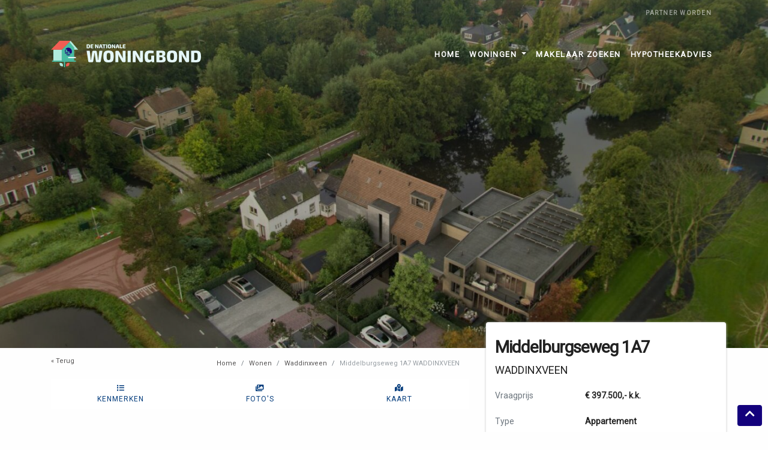

--- FILE ---
content_type: text/html; charset=UTF-8
request_url: https://woningbond.nl/huis/middelburgseweg-1a7-waddinxveen/
body_size: 13513
content:
<!DOCTYPE HTML>
<html lang="nl-NL">
  <head>
    <meta charset="UTF-8" />
    <meta name="viewport" content="width=device-width, initial-scale=1">
    <link media="all" href="https://woningbond.nl/wp-content/cache/autoptimize/css/autoptimize_1334422e44cc7664d9f8ead0641e74c2.css" rel="stylesheet"><title>Middelburgseweg 1A7 WADDINXVEEN - De Nationale Woningbond</title>
    <link rel="alternate" type="application/rss+xml" title="De Nationale Woningbond RSS Feed" href="https://woningbond.nl/feed/" />
    <link rel="pingback" href="https://woningbond.nl/xmlrpc.php" />
		<meta name="description" content="Een woning vind je bij De Nationale Woningbond" />        <meta name="copyright" content="copyright © Yes-co" />
    <meta name='robots' content='index, follow, max-image-preview:large, max-snippet:-1, max-video-preview:-1' />

	<!-- This site is optimized with the Yoast SEO plugin v26.6 - https://yoast.com/wordpress/plugins/seo/ -->
	<link rel="canonical" href="https://woningbond.nl/huis/middelburgseweg-1a7-waddinxveen/" />
	<meta property="og:locale" content="nl_NL" />
	<meta property="og:type" content="article" />
	<meta property="og:title" content="Middelburgseweg 1A7 WADDINXVEEN - De Nationale Woningbond" />
	<meta property="og:description" content="Het Polderhuijs te Waddinxveen NOG 1 APPARTEMENT TE KOOP, START BOUW EIND OKTOBER 2023! Wil je rustig en duurzaam wonen in een karakteristiek pand met uitzicht over de polder en het water? Dan bieden de unieke en duurzame appartementen van Het Polderhuijs in Waddinxveen jou de kans! De appartementen van Het Polderhuijs worden geheel conform [&hellip;]" />
	<meta property="og:url" content="https://woningbond.nl/huis/middelburgseweg-1a7-waddinxveen/" />
	<meta property="og:site_name" content="De Nationale Woningbond" />
	<meta property="article:modified_time" content="2023-10-18T15:49:45+00:00" />
	<meta property="og:image" content="https://woningbond.nl/wp-content/uploads/projecten/164740/c30cd530-e584-44ba-9d61-207db5aee466.jpg" />
	<meta property="og:image:width" content="1600" />
	<meta property="og:image:height" content="1199" />
	<meta property="og:image:type" content="image/jpeg" />
	<meta name="twitter:card" content="summary_large_image" />
	<meta name="twitter:label1" content="Geschatte leestijd" />
	<meta name="twitter:data1" content="2 minuten" />
	<script type="application/ld+json" class="yoast-schema-graph">{"@context":"https://schema.org","@graph":[{"@type":"WebPage","@id":"https://woningbond.nl/huis/middelburgseweg-1a7-waddinxveen/","url":"https://woningbond.nl/huis/middelburgseweg-1a7-waddinxveen/","name":"Middelburgseweg 1A7 WADDINXVEEN - De Nationale Woningbond","isPartOf":{"@id":"https://woningbond.nl/#website"},"primaryImageOfPage":{"@id":"https://woningbond.nl/huis/middelburgseweg-1a7-waddinxveen/#primaryimage"},"image":{"@id":"https://woningbond.nl/huis/middelburgseweg-1a7-waddinxveen/#primaryimage"},"thumbnailUrl":"https://woningbond.nl/wp-content/uploads/projecten/164740/c30cd530-e584-44ba-9d61-207db5aee466.jpg","datePublished":"2023-05-11T12:33:52+00:00","dateModified":"2023-10-18T15:49:45+00:00","breadcrumb":{"@id":"https://woningbond.nl/huis/middelburgseweg-1a7-waddinxveen/#breadcrumb"},"inLanguage":"nl-NL","potentialAction":[{"@type":"ReadAction","target":["https://woningbond.nl/huis/middelburgseweg-1a7-waddinxveen/"]}]},{"@type":"ImageObject","inLanguage":"nl-NL","@id":"https://woningbond.nl/huis/middelburgseweg-1a7-waddinxveen/#primaryimage","url":"https://woningbond.nl/wp-content/uploads/projecten/164740/c30cd530-e584-44ba-9d61-207db5aee466.jpg","contentUrl":"https://woningbond.nl/wp-content/uploads/projecten/164740/c30cd530-e584-44ba-9d61-207db5aee466.jpg","width":1600,"height":1199},{"@type":"BreadcrumbList","@id":"https://woningbond.nl/huis/middelburgseweg-1a7-waddinxveen/#breadcrumb","itemListElement":[{"@type":"ListItem","position":1,"name":"Home","item":"https://woningbond.nl/"},{"@type":"ListItem","position":2,"name":"Wonen","item":"https://woningbond.nl/huis/"},{"@type":"ListItem","position":3,"name":"Middelburgseweg 1A7 WADDINXVEEN"}]},{"@type":"WebSite","@id":"https://woningbond.nl/#website","url":"https://woningbond.nl/","name":"De Nationale Woningbond","description":"Een woning vind je bij De Nationale Woningbond","publisher":{"@id":"https://woningbond.nl/#organization"},"potentialAction":[{"@type":"SearchAction","target":{"@type":"EntryPoint","urlTemplate":"https://woningbond.nl/?s={search_term_string}"},"query-input":{"@type":"PropertyValueSpecification","valueRequired":true,"valueName":"search_term_string"}}],"inLanguage":"nl-NL"},{"@type":"Organization","@id":"https://woningbond.nl/#organization","name":"Woningbond","url":"https://woningbond.nl/","logo":{"@type":"ImageObject","inLanguage":"nl-NL","@id":"https://woningbond.nl/#/schema/logo/image/","url":"https://woningbond.nl/wp-content/uploads/2021/05/logo-dark.png","contentUrl":"https://woningbond.nl/wp-content/uploads/2021/05/logo-dark.png","width":250,"height":44,"caption":"Woningbond"},"image":{"@id":"https://woningbond.nl/#/schema/logo/image/"}}]}</script>
	<!-- / Yoast SEO plugin. -->


<link rel="alternate" type="application/rss+xml" title="De Nationale Woningbond &raquo; feed" href="https://woningbond.nl/feed/" />
<link rel="alternate" type="application/rss+xml" title="De Nationale Woningbond &raquo; reacties feed" href="https://woningbond.nl/comments/feed/" />
<link rel="alternate" title="oEmbed (JSON)" type="application/json+oembed" href="https://woningbond.nl/wp-json/oembed/1.0/embed?url=https%3A%2F%2Fwoningbond.nl%2Fhuis%2Fmiddelburgseweg-1a7-waddinxveen%2F" />
<link rel="alternate" title="oEmbed (XML)" type="text/xml+oembed" href="https://woningbond.nl/wp-json/oembed/1.0/embed?url=https%3A%2F%2Fwoningbond.nl%2Fhuis%2Fmiddelburgseweg-1a7-waddinxveen%2F&#038;format=xml" />


<link rel='stylesheet' id='google-font-roboto-css' href='https://fonts.googleapis.com/css?family=Roboto&#038;ver=6.9' type='text/css' media='all' />
<link rel='stylesheet' id='google-font-indie-flowers-css' href='https://fonts.googleapis.com/css?family=Indie+Flower&#038;display=swap&#038;ver=6.9' type='text/css' media='all' />











<script type="text/javascript" src="https://woningbond.nl/wp-includes/js/jquery/jquery.min.js?ver=3.7.1" id="jquery-core-js"></script>




<link rel="https://api.w.org/" href="https://woningbond.nl/wp-json/" /><link rel="EditURI" type="application/rsd+xml" title="RSD" href="https://woningbond.nl/xmlrpc.php?rsd" />
<link rel='shortlink' href='https://woningbond.nl/?p=164740' />
<script type='text/javascript'>/* <![CDATA[ */
var YogConfig = {"baseUrl":"https:\/\/woningbond.nl"};
/* ]]> */</script>
<meta property="og:description" content="Het Polderhuijs te Waddinxveen  NOG 1 APPARTEMENT TE KOOP, START BOUW EIND OKTOBER 2023!  Wil je rustig en duurzaam wonen in een karakteristiek pand met..."/>
<meta property="twitter:description" content="Het Polderhuijs te Waddinxveen  NOG 1 APPARTEMENT TE KOOP, START BOUW EIND OKTOBER 2023!  Wil je rustig en duurzaam wonen in een karakteristiek pand met..."/>
<meta property="og:image" content="https://woningbond.nl/wp-content/uploads/projecten/164740/c30cd530-e584-44ba-9d61-207db5aee466-911x683.jpg"/>
<meta property="og:image:width" content="911"/>
<meta property="og:image:height" content="683"/>
<link rel="icon" href="https://woningbond.nl/wp-content/uploads/2021/05/cropped-favicon-32x32.png" sizes="32x32" />
<link rel="icon" href="https://woningbond.nl/wp-content/uploads/2021/05/cropped-favicon-192x192.png" sizes="192x192" />
<link rel="apple-touch-icon" href="https://woningbond.nl/wp-content/uploads/2021/05/cropped-favicon-180x180.png" />
<meta name="msapplication-TileImage" content="https://woningbond.nl/wp-content/uploads/2021/05/cropped-favicon-270x270.png" />
  
</head>

  <body id="top" class="wp-singular huis-template-default single single-huis postid-164740 wp-custom-logo wp-theme-yes-co-ores-thema-c wp-child-theme-yes-co-ores-thema-c-woningbond">
    <header class="transparent">
      <nav class="navbar navbar-expand navbar-dark container-top-menu">
        <div class="container pl-lg-3 pr-lg-3">
          <div class="ml-auto"><ul class="navbar-nav"><li id="menu-item-29" class="nav-item menu-item-type-post_type menu-item-object-page menu-item-29"><a class="nav-link" href="https://woningbond.nl/partner-worden/">Partner worden</a></li>
</ul></div>          </div>
      </nav>
      <nav class="navbar navbar-expand-lg navbar-dark container-main-menu">
        <div class="container container-spacing">
          <a class="navbar-brand" href="https://woningbond.nl" title="De Nationale Woningbond">
            <img src="https://woningbond.nl/wp-content/uploads/2021/05/logo-250.png" alt="De Nationale Woningbond">
          </a>
          <button class="navbar-toggler" type="button" data-toggle="collapse" data-target="#navbarSupportedContent" aria-controls="navbarSupportedContent" aria-expanded="false" aria-label="Toggle navigation">
            <span class="navbar-toggler-icon"></span>
          </button>

          <div class="collapse navbar-collapse" id="navbarSupportedContent">

              <ul id="menu-hoofdmenu" class="navbar-nav ml-auto"><li class="nav-item"><a href="https://woningbond.nl/" class="nav-link">Home</a></li>
<li class="nav-item dropdown"><a href="https://woningbond.nl/huis/" class="nav-link dropdown-toggle" data-toggle="dropdown" aria-haspopup="true" aria-expanded="false">Woningen <span class="caret"></span></a>
<ul class="dropdown-menu">
<li class="nav-item"><a href="https://woningbond.nl/objecten/verkoop/" class="nav-link">Koop</a></li>
<li class="nav-item"><a href="https://woningbond.nl/objecten/verhuur/" class="nav-link">Huur</a></li>
</ul>
</li>
<li class="nav-item"><a href="https://woningbond.nl/makelaar-zoeken/" class="nav-link">Makelaar zoeken</a></li>
<li class="nav-item"><a href="https://woningbond.nl/hypotheekadvies/" class="nav-link">Hypotheekadvies</a></li>
</ul>                      </div>
        </div>
      </nav>
    </header><article itemscope itemtype="http://schema.org/Apartment" class="post-164740 huis type-huis status-publish has-post-thumbnail hentry yog_category-woonruimte-actief yog_category-appartement yog_category-bestaand yog_category-open-huis yog_category-verkoop yog_category-consument yog_category-woonruimte">
  <div class="object-detail-header-image" id="image-holder" itemprop="photo" itemscope itemtype="http://schema.org/ImageObject">
  <noscript><img alt="" src="https://woningbond.nl/wp-content/uploads/projecten/164740/c30cd530-e584-44ba-9d61-207db5aee466-1424x1067.jpg" srcset="https://woningbond.nl/wp-content/uploads/projecten/164740/c30cd530-e584-44ba-9d61-207db5aee466-1424x1067.jpg 1424w, https://woningbond.nl/wp-content/uploads/projecten/164740/c30cd530-e584-44ba-9d61-207db5aee466-911x683.jpg 911w, https://woningbond.nl/wp-content/uploads/projecten/164740/c30cd530-e584-44ba-9d61-207db5aee466-307x230.jpg 307w, https://woningbond.nl/wp-content/uploads/projecten/164740/c30cd530-e584-44ba-9d61-207db5aee466-318x238.jpg 318w"itemprop="url"></noscript><img class="lazyload" alt="" src='data:image/svg+xml,%3Csvg%20xmlns=%22http://www.w3.org/2000/svg%22%20viewBox=%220%200%20210%20140%22%3E%3C/svg%3E' data-src="https://woningbond.nl/wp-content/uploads/projecten/164740/c30cd530-e584-44ba-9d61-207db5aee466-1424x1067.jpg" data-srcset="https://woningbond.nl/wp-content/uploads/projecten/164740/c30cd530-e584-44ba-9d61-207db5aee466-1424x1067.jpg 1424w, https://woningbond.nl/wp-content/uploads/projecten/164740/c30cd530-e584-44ba-9d61-207db5aee466-911x683.jpg 911w, https://woningbond.nl/wp-content/uploads/projecten/164740/c30cd530-e584-44ba-9d61-207db5aee466-307x230.jpg 307w, https://woningbond.nl/wp-content/uploads/projecten/164740/c30cd530-e584-44ba-9d61-207db5aee466-318x238.jpg 318w"itemprop="url"></div>
<nav id="breadcrumbs" class="extra-color-border d-none d-md-block" role="navigation" aria-label="breadcrumb">
  <div class="container">
    <div class="row">
    <div class="col-12 col-sm-2"><p class="pt-2"><a href="javascript:history.go(-1);" class="float-left">&laquo; Terug</a></p></div><div class="col-12 col-lg-6 pr-lg-5"><ol class="breadcrumb bg-transparent justify-content-start justify-content-md-end" itemscope itemtype="https://schema.org/BreadcrumbList"><li class="breadcrumb-item" itemprop="itemListElement" itemscope itemtype="https://schema.org/ListItem"><a href="https://woningbond.nl" itemprop="item"><span itemprop="name">Home</span></a><meta itemprop="position" content="1" /></li><li class="breadcrumb-item" itemprop="itemListElement" itemscope itemtype="https://schema.org/ListItem"><a href="https://woningbond.nl/?s=+&object_type=huis" itemprop="item"><span itemprop="name">Wonen</span></a><meta itemprop="position" content="2" /></li><li class="breadcrumb-item" itemprop="itemListElement" itemscope itemtype="https://schema.org/ListItem"><a href="https://woningbond.nl/?s=+&object_type=huis&amp;Plaats=WADDINXVEEN" itemprop="item"><span itemprop="name">Waddinxveen</span></a><meta itemprop="position" content="3" /></li><li class="breadcrumb-item active" itemprop="itemListElement" itemscope itemtype="https://schema.org/ListItem"><meta itemprop="item" content="https://woningbond.nl/huis/middelburgseweg-1a7-waddinxveen/" /><span class="current" itemprop="name">Middelburgseweg 1A7 WADDINXVEEN</span><meta itemprop="position" content="4" /></li></ol>      </div>

      <div class="col">
      </div>

    </div>
  </div>
</nav><div class="container position-relative">
  <div class="object-header specs-holder mb-4 mb-lg-0">
    <div class="address anim-hidden anim-onload">
      <div class="container pt-3">
        <div class="row">
          <div class="col">
                  <address itemprop="address" itemscope itemtype="http://schema.org/PostalAddress">
          <h1 itemprop="streetAddress">Middelburgseweg 1A7</h1>
          <div itemprop="addressLocality">WADDINXVEEN</div>
        </address>
        <div class="hidden" itemprop="name">Middelburgseweg 1A7</div>
                  </div>
        </div>

          <dl class="dl-horizontal"><dt class="text-muted">Vraagprijs </dt class="text-muted"><dd>&euro; 397.500,- <span class="priceCondition">k.k.</span></dd></dl><div class="row"><div class="col"><dl class="dl-horizontal mb-0"><dt class="text-muted">Type</dt><dd>Appartement</dd><dt class="text-muted">Soort</dt><dd>bovenwoning</dd><dt class="text-muted">Bouwjaar</dt><dd>2023</dd><dt class="text-muted">Kamers</dt><dd itemprop="numberOfRooms">3</dd>                </dl></div>
                <div class="col">
                <dl class="dl-horizontal">
                <dt class="text-muted">Slaapkamers</dt><dd>2</dd><dt class="text-muted">Woonopp.</dt><dd itemprop="floorSize" itemscope itemtype="http://schema.org/QuantitativeValue"><span itemprop="value">88 m&sup2;</span><meta itemprop="unitText" value="MTK"/></dd><dt class="text-muted">Energielabel</dt><dd><span class="energy-label energy-label-A+++ energy-label-small">A+++</span></dd>            </dl></div>
            </div>
            
          <div class="row d-none d-lg-block">
          <div class="col pl-0 pr-0">
                  </div>
        </div>

									<br />
					<h3>Interesse in deze woning?</h3>
					<div class="pb-1 pt-1">
						<p><a class="btn btn-primary btn-block scrollto" href="#contact" data-target="#contact">Contact</a></p>              <p><a class="btn btn-primary btn-block lightbox-link" href="#share-options">Delen</a></p>
              <div style="display:none;" id="share-options">
                <div class="row">
                  <div class="col-12 col-sm-6 mt-2 mb-2">
                    <a class="card card-btn" href="https://wa.me/?text=Ik+wil+deze+woning+graag+met+je+delen.%0A%0ABekijk+de+woning+hier%3A+https%3A%2F%2Fwoningbond.nl%2Fhuis%2Fmiddelburgseweg-1a7-waddinxveen%2F" title="Deel via Whatsapp" target="_blank">
                      <div class="card-body">
                        <i class="fab fa-whatsapp"></i>
                        <p>Deel via Whatsapp</p>
                      </div>
                    </a>
                  </div>
                  <div class="col-12 col-sm-6 mt-2 mb-2">
                    <a class="card card-btn" href="/cdn-cgi/l/email-protection#[base64]" title="Deel via email" target="_blank">
                      <div class="card-body">
                        <i class="fas fa-at"></i>
                        <p>Deel via e-mail</p>
                      </div>
                    </a>
                  </div>
                  <div class="col-12 col-sm-6 mt-2 mb-2">
                    <a class="card card-btn" href="https://www.facebook.com/sharer/sharer.php?u=https%3A%2F%2Fwoningbond.nl%2Fhuis%2Fmiddelburgseweg-1a7-waddinxveen%2F&amp;t=Interessante+woning" title="Deel via Facebook" target="_blank">
                      <div class="card-body">
                        <i class="fab fa-facebook-f"></i>
                        <p>Deel via Facebook</p>
                      </div>
                    </a>
                  </div>
                  <div class="col-12 col-sm-6 mt-2 mb-2">
                    <a class="card card-btn" href="https://twitter.com/share?url=https%3A%2F%2Fwoningbond.nl%2Fhuis%2Fmiddelburgseweg-1a7-waddinxveen%2F&amp;text=Interessante+woning" title="Deel via Twitter" target="_blank">
                      <div class="card-body">
                        <i class="fab fa-twitter"></i>
                        <p>Deel via Twitter</p>
                      </div>
                    </a>
                  </div>
                  <div class="col-12 col-sm-6 mt-2 mb-2">
                    <a class="card card-btn" href="https://www.linkedin.com/sharing/share-offsite/?url=https%3A%2F%2Fwoningbond.nl%2Fhuis%2Fmiddelburgseweg-1a7-waddinxveen%2F&amp;text=Interessante+woning" title="Deel via LinkedIn" target="_blank">
                      <div class="card-body">
                        <i class="fab fa-linkedin-in"></i>
                        <p>Deel via LinkedIn</p>
                      </div>
                    </a>
                  </div>
                </div>
              </div>
              					</div>
					      </div>
    </div>

		<div class="relation-badge anim-hidden mt-4"><div class="text-center"><h3 class="mb-0">Ons Huis Vastgoed</h3><p><span class="r13">vasb#bafuhvfinfgtbrq.ay</span><br />030-2312161<br /></p></div><p>Wilt u weten of u deze woning kunt betalen?<br /><a href="https://d817c78c-3991-468c-8ae5-84480bff4ab0.tools.hypotheekbond.nl/kidwk?purchase_price=397500" data-tool="kidwk-iframe" data-title="Kan ik deze woning kopen?" class="btn btn-primary btn-block hypotheekbond-tool-link">Kan ik deze woning kopen?</a></p><p>Benieuwd naar de huidige hypotheekrentes?<br /><a href="https://ac67997b-9287-4a99-ac06-9180a43edc23.tools.hypotheekbond.nl/looptijdrente?max_mortgage=397500" data-tool="looptijdrente-iframe" data-title="Actuele rentetarieven" data-size="large" class="btn btn-primary btn-block hypotheekbond-tool-link">Bekijk actuele hypotheek rente</a></p></div><a class="btn btn-duurzaamheidsprofiel anim-hidden mt-4" href="https://www.duurzaamheidsprofiel.nl/?postal_code=2741LB&amp;house_number=1&amp;house_number_addition=A7" target="_blank"><span class="txt">Download <b>gratis</b> het Duurzaamheidsprofiel</span></a><a class="btn btn-waarderapport anim-hidden mt-4 ml-0" href="https://www.rwwr.nl/woningwaarderapport/" target="_blank"><span class="txt">Woningwaarde rapport</span></a><div class="helpenaansluiten anim-hidden mt-4 shadow"><a href="https://www.helpenaansluiten.nl/" rel="nofollow noopener" target="_blank"><div class="helpenaansluiten-logo"><noscript><img src="/wp-content/themes/yes-co-ores-thema-c-woningbond/img/helpen-aansluiten-logo-wit.png" alt="Helpen aansluiten" /></noscript><img class="lazyload" src='data:image/svg+xml,%3Csvg%20xmlns=%22http://www.w3.org/2000/svg%22%20viewBox=%220%200%20210%20140%22%3E%3C/svg%3E' data-src="/wp-content/themes/yes-co-ores-thema-c-woningbond/img/helpen-aansluiten-logo-wit.png" alt="Helpen aansluiten" /></div><div class="helpenaansluiten-txt">In 1 minuut jouw energiekosten berekenen?</div><div class="helpenaansluiten-button">Klik hier om te berekenen</div></a></div>
    
    
  </div>
</div>

<div class="content sticky-top">
  <div class="container">
    <div class="row">
      <div class="col-12 col-lg-8 pr-lg-5">
        <div class="container">
          <nav class="row justify-content-between">
            <div class="col-2 col-md-4 pl-0 pr-0"><a href="#specs" class="btn btn-link scrollto" data-target="#specs"><i class="fas fa-list"></i> Kenmerken</a></div><div class="col-2 col-md-4 pl-0 pr-0"><a href="#photos" class="btn btn-link scrollto" data-target="#photos"><i class="fas fa-images"></i> Foto's</a></div><div class="col-2 col-md-4 pl-0 pr-0"><a href="#map" class="btn btn-link scrollto" data-target="#map"><i class="fas fa-map-marked-alt"></i> Kaart</a></div>          </nav>
        </div>
      </div>
    </div>
  </div>
</div>	<div id="content-holder" class="object-detail-content">
		<div class="container">
  <div class="row">
    <div class="col-12 col-lg-8 pr-lg-5">
	<div class="content">
		<div class="container">
      <div class="row">

				<div class="col pl-0">
					<h2>Omschrijving</h2>
				</div>
				     </div>
		</div>
	</div>
	<div class="content">
    <div class="container container-description">
      <div class="row collapse-holder">
    		<div class="collapse" itemprop="description" id="collapseDescription">
    			<div class="yogcontent intro"><p>Het Polderhuijs te Waddinxveen<br />
<br />
NOG 1 APPARTEMENT TE KOOP, START BOUW EIND OKTOBER 2023!<br />
<br />
Wil je rustig en duurzaam wonen in een karakteristiek pand met uitzicht over de polder en het water? Dan bieden de unieke en duurzame appartementen van Het Polderhuijs in Waddinxveen jou de kans!  <br />
<br />
De appartementen van Het Polderhuijs worden geheel conform de duurzame woonwensen van deze tijd opgeleverd. Dat houdt concreet in dat de woningen voorzien zijn van:<br />
-Energielabel A+++<br />
-Warmtepomp<br />
-Vloerverwarming<br />
-PV-panelen<br />
-Volledig geïsoleerd<br />
<br />
Het Polderhuijs ligt aan de Middelburgseweg 1a in Waddinxveen en is ontworpen door en voor Topos architecten. Voor zowel starters als senioren bieden de woningen in het pand volop woongenot, middenin het Groene Hart. In deze 'hidden gem' in het groen realiseert HSE Ontwikkeling 9 nieuw te ontwikkelen appartementen op de scheidslijn van Waddinxveen en Reeuwijk. Het gaat om de renovatie van een voormalig kantoorgebouw.<br />
<br />
Het gebruik van veel glas, staal en hout maakt het een eigenzinnig pand met architectonische, moderne uitstraling. Aan de entreezijde van het pand kijken bewoners uit over land en sloten, met paardenbloemen, roodbonte koeien en echt Hollandse luchten. De achterzijde van het pand grenst aan een waterafgraving; in de verte dobbert een bootje en een gans nestelt in het groen op het eilandje in het midden van het water. <br />
<br />
De weidsheid waar je elke dag van geniet is de polder van Reeuwijk. De Middelburgseweg loopt van Waddinxveen helemaal door naar Boskoop, met een diversiteit aan prachtige, vrijstaande boerderijen.<br />
De Middelburgseweg is een smalle polderweg met aan beide kanten water. Dat zorgt dat het meeste verkeer bestemmingsverkeer is en het vrachtverkeer deze weg liever vermijdt. De rust die je hier ervaart, is dan ook overweldigend.<br />
<br />
Het Polderhuijs ligt in de gemeente Waddinxveen. Waddinxveen heeft meerdere winkelcentra waarbij met name het winkelcentrum Gouweplein een groot winkelaanbod heeft. Boetiekjes, juwelier, bakkerij en de weekmarkt vind je hier, maar ook landelijk bekende retailformules als HEMA, Blokker, Bruna en Nelson zorgen ervoor dat je hier altijd slaagt. Dat kun je natuurlijk ook in winkelcentrum de Miereakker in Reeuwijk-Brug. <br />
<br />
Vanuit Het Polderhuijs ben je werkelijk binnen enkele minuten met de auto op de N207. Dat zorgt ervoor dat je binnen 10 minuten op de snelweg naar Utrecht, Den Haag of Rotterdam bent. Rij je de andere kant op, dan ben je met een kwartier in Alphen aan den Rijn. Van hieruit ben je via de N11 snel in Leiden of op de A4 richting Amsterdam.<br />
<br />
Royaal energiezuinig appartement gelegen op de 1e verdieping met een fantastisch uitzicht op de vijver en met een royaal zonnig dakterras van ca 21 m2 gelegen op het Westen.<br />
<br />
Ben je geïnteresseerd in meer informatie? Neem dan contact met ons op voor een bezichtiging.</p></div>    		</div>
        <div class="btn-holder">
          <a class="btn btn-primary collapsed read-more" data-toggle="collapse" href="#collapseDescription" role="button" aria-expanded="false" aria-controls="collapseDescription">
          Lees meer...
          </a>
          <a class="btn btn-primary collapsed scrollto read-less"  data-target="#collapseDescription" data-toggle="collapse" href="#collapseDescription" role="button" aria-expanded="false" aria-controls="collapseDescription">
          Lees minder...
          </a>
        </div>
      </div>
    </div>
	</div>
		<div class="content" id="specs">
		<div class="container collapse-holder collapse-only-mobile">
      <div class="row">
			 <h2>Kenmerken</h2>
      </div>
			<div class="row collapse" id="collapseSpecs">
			<div class="col-sm-6 pl-0"><h4>Overdracht</h4><dl class="dl-horizontal"><dt class="text-muted">Vraagprijs </dt class="text-muted"><dd>&euro; 397.500,- <span class="priceCondition">k.k.</span></dd><dt class="text-muted">Status</dt><dd>beschikbaar</dd><dt class="text-muted">Aanvaarding</dt><dd>in overleg</dd></dl><h4>Bouw</h4><dl class="dl-horizontal"><dt class="text-muted">Type</dt><dd>Appartement</dd><dt class="text-muted">Soort</dt><dd>bovenwoning</dd><dt class="text-muted">Bouwjaar</dt><dd>2023</dd><dt class="text-muted">Onderhoud binnen</dt><dd>uitstekend</dd><dt class="text-muted">Onderhoud buiten</dt><dd>uitstekend</dd></dl></div><div class="col-sm-6 pl-0"><h4>Appartement</h4><dl class="dl-horizontal"><dt class="text-muted">Kamers</dt><dd itemprop="numberOfRooms">3</dd><dt class="text-muted">Slaapkamers</dt><dd>2</dd><dt class="text-muted">Verdiepingen</dt><dd>1</dd><dt class="text-muted">Woonopp.</dt><dd itemprop="floorSize" itemscope itemtype="http://schema.org/QuantitativeValue"><span itemprop="value">88 m&sup2;</span><meta itemprop="unitText" value="MTK"/></dd><dt class="text-muted">Inhoud</dt><dd>230 m&sup3;</dd><dt class="text-muted">Ligging</dt><dd>aan rustige weg, open ligging, vrij uitzicht</dd></dl><h4>Energie</h4><dl class="dl-horizontal"><dt class="text-muted">Energie label</dt><dd>A+++</dd><dt class="text-muted">Isolatie</dt><dd>dakisolatie, dubbel glas, muurisolatie, vloerisolatie, volledig geïsoleerd</dd><dt class="text-muted">Verwarming</dt><dd>vloerverwarming geheel, warmtepomp</dd></dl><h4>Garage</h4><dl class="dl-horizontal"><dt class="text-muted">Type</dt><dd>geen garage</dd></dl><h4>Berging</h4><dl class="dl-horizontal"><dt class="text-muted">Type</dt><dd>vrijstaand hout</dd><dt class="text-muted">Voorzieningen</dt><dd>voorzien van elektra</dd></dl></div>			</div>
      <div class="row btn-holder">
        <div class="col-12 pl-0">
          <a class="btn btn-primary collapsed read-more" data-toggle="collapse" href="#collapseSpecs" role="button" aria-expanded="false" aria-controls="collapseDescription">
          Lees meer...
          </a>
          <a class="btn btn-primary collapsed scrollto read-less"  data-target="#collapseSpecs" data-toggle="collapse" href="#collapseSpecs" role="button" aria-expanded="false" aria-controls="collapseDescription">
          Lees minder...
          </a>
        </div>
      </div>
		</div>
	</div>
		<div class="content" id="photos">
		<div class="container">
      <div class="row">
			 <h2>Foto's</h2>
      </div>
		</div>
	</div>

  </div>
        </div>
      </div><div class="container-fluid">
  <div class="row">
    <div class="col-12 p-0">
  <div class="container-fluid" id="photos-content">
    <div class="row">
  			<div class="col-12 col-md-6 col-lg-8 mb-4"><a class="lightbox-img" href="https://woningbond.nl/wp-content/uploads/projecten/164740/c30cd530-e584-44ba-9d61-207db5aee466-1424x1067.jpg" data-lightbox="gallery" id="img0" title="Middelburgseweg 1A7"><noscript><img alt="Middelburgseweg 1A7" src="https://woningbond.nl/wp-content/uploads/projecten/164740/c30cd530-e584-44ba-9d61-207db5aee466-1424x1067.jpg" srcset="https://woningbond.nl/wp-content/uploads/projecten/164740/c30cd530-e584-44ba-9d61-207db5aee466-1424x1067.jpg 1424w, https://woningbond.nl/wp-content/uploads/projecten/164740/c30cd530-e584-44ba-9d61-207db5aee466-911x683.jpg 911w, https://woningbond.nl/wp-content/uploads/projecten/164740/c30cd530-e584-44ba-9d61-207db5aee466-318x238.jpg 318w"></noscript><img class="lazyload" alt="Middelburgseweg 1A7" src='data:image/svg+xml,%3Csvg%20xmlns=%22http://www.w3.org/2000/svg%22%20viewBox=%220%200%20210%20140%22%3E%3C/svg%3E' data-src="https://woningbond.nl/wp-content/uploads/projecten/164740/c30cd530-e584-44ba-9d61-207db5aee466-1424x1067.jpg" data-srcset="https://woningbond.nl/wp-content/uploads/projecten/164740/c30cd530-e584-44ba-9d61-207db5aee466-1424x1067.jpg 1424w, https://woningbond.nl/wp-content/uploads/projecten/164740/c30cd530-e584-44ba-9d61-207db5aee466-911x683.jpg 911w, https://woningbond.nl/wp-content/uploads/projecten/164740/c30cd530-e584-44ba-9d61-207db5aee466-318x238.jpg 318w"></a></div><div class="col-12 col-md-6 col-lg-4 mb-4"><a class="lightbox-img" href="https://woningbond.nl/wp-content/uploads/projecten/164740/099a5a61-4e79-4675-abf4-3495a788b594.jpg" data-lightbox="gallery" id="img1" title="Middelburgseweg 1A7"><noscript><img src="https://woningbond.nl/wp-content/uploads/projecten/164740/099a5a61-4e79-4675-abf4-3495a788b594.jpg" alt="Middelburgseweg 1A7" /></noscript><img class="lazyload" src='data:image/svg+xml,%3Csvg%20xmlns=%22http://www.w3.org/2000/svg%22%20viewBox=%220%200%20210%20140%22%3E%3C/svg%3E' data-src="https://woningbond.nl/wp-content/uploads/projecten/164740/099a5a61-4e79-4675-abf4-3495a788b594.jpg" alt="Middelburgseweg 1A7" /></a></div><div class="col-12 col-md-6 col-lg-4 mb-4"><a class="lightbox-img" href="https://woningbond.nl/wp-content/uploads/projecten/164740/fae168e2-bdf5-40ed-9558-c2a1b5875ba3-1424x1067.jpg" data-lightbox="gallery" id="img2" title="Middelburgseweg 1A7"><noscript><img src="https://woningbond.nl/wp-content/uploads/projecten/164740/fae168e2-bdf5-40ed-9558-c2a1b5875ba3-1424x1067.jpg" alt="Middelburgseweg 1A7" /></noscript><img class="lazyload" src='data:image/svg+xml,%3Csvg%20xmlns=%22http://www.w3.org/2000/svg%22%20viewBox=%220%200%20210%20140%22%3E%3C/svg%3E' data-src="https://woningbond.nl/wp-content/uploads/projecten/164740/fae168e2-bdf5-40ed-9558-c2a1b5875ba3-1424x1067.jpg" alt="Middelburgseweg 1A7" /></a></div><div class="col-12 col-md-6 col-lg-4 mb-4"><a class="lightbox-img" href="https://woningbond.nl/wp-content/uploads/projecten/164740/87ec4e6c-32ec-4e0c-8175-ef6b5a6ca90e-1424x1067.jpg" data-lightbox="gallery" id="img3" title="Middelburgseweg 1A7"><noscript><img src="https://woningbond.nl/wp-content/uploads/projecten/164740/87ec4e6c-32ec-4e0c-8175-ef6b5a6ca90e-1424x1067.jpg" alt="Middelburgseweg 1A7" /></noscript><img class="lazyload" src='data:image/svg+xml,%3Csvg%20xmlns=%22http://www.w3.org/2000/svg%22%20viewBox=%220%200%20210%20140%22%3E%3C/svg%3E' data-src="https://woningbond.nl/wp-content/uploads/projecten/164740/87ec4e6c-32ec-4e0c-8175-ef6b5a6ca90e-1424x1067.jpg" alt="Middelburgseweg 1A7" /></a></div><div class="col-12 col-md-6 col-lg-4 mb-4"><a class="lightbox-img" href="https://woningbond.nl/wp-content/uploads/projecten/164740/f994256d-d86b-4c98-8b47-eb9f87e3d1ac-1509x1067.jpg" data-lightbox="gallery" id="img4" title="Middelburgseweg 1A7"><noscript><img src="https://woningbond.nl/wp-content/uploads/projecten/164740/f994256d-d86b-4c98-8b47-eb9f87e3d1ac-1509x1067.jpg" alt="Middelburgseweg 1A7" /></noscript><img class="lazyload" src='data:image/svg+xml,%3Csvg%20xmlns=%22http://www.w3.org/2000/svg%22%20viewBox=%220%200%20210%20140%22%3E%3C/svg%3E' data-src="https://woningbond.nl/wp-content/uploads/projecten/164740/f994256d-d86b-4c98-8b47-eb9f87e3d1ac-1509x1067.jpg" alt="Middelburgseweg 1A7" /></a></div><div class="col-12 col-md-6 col-lg-4 mb-4"><a class="lightbox-img" href="https://woningbond.nl/wp-content/uploads/projecten/164740/4765cb16-aec4-41d7-b995-078551f0addf-1509x1067.jpg" data-lightbox="gallery" id="img5" title="Middelburgseweg 1A7"><noscript><img src="https://woningbond.nl/wp-content/uploads/projecten/164740/4765cb16-aec4-41d7-b995-078551f0addf-1509x1067.jpg" alt="Middelburgseweg 1A7" /></noscript><img class="lazyload" src='data:image/svg+xml,%3Csvg%20xmlns=%22http://www.w3.org/2000/svg%22%20viewBox=%220%200%20210%20140%22%3E%3C/svg%3E' data-src="https://woningbond.nl/wp-content/uploads/projecten/164740/4765cb16-aec4-41d7-b995-078551f0addf-1509x1067.jpg" alt="Middelburgseweg 1A7" /></a></div><div class="col-12 col-md-6 col-lg-8 mb-4"><a class="lightbox-img" href="https://woningbond.nl/wp-content/uploads/projecten/164740/bf26e80e-6d9d-49cf-872f-5c2d36a9ee30-1509x1067.jpg" data-lightbox="gallery" id="img6" title="Middelburgseweg 1A7"><noscript><img src="https://woningbond.nl/wp-content/uploads/projecten/164740/bf26e80e-6d9d-49cf-872f-5c2d36a9ee30-1509x1067.jpg" alt="Middelburgseweg 1A7" /></noscript><img class="lazyload" src='data:image/svg+xml,%3Csvg%20xmlns=%22http://www.w3.org/2000/svg%22%20viewBox=%220%200%20210%20140%22%3E%3C/svg%3E' data-src="https://woningbond.nl/wp-content/uploads/projecten/164740/bf26e80e-6d9d-49cf-872f-5c2d36a9ee30-1509x1067.jpg" alt="Middelburgseweg 1A7" /></a></div><div class="col-12 col-md-6 col-lg-8 mb-4"><a class="lightbox-img" href="https://woningbond.nl/wp-content/uploads/projecten/164740/06863880-22e7-4352-9a61-1f9385c1f1c1-1509x1067.jpg" data-lightbox="gallery" id="img7" title="Middelburgseweg 1A7"><noscript><img src="https://woningbond.nl/wp-content/uploads/projecten/164740/06863880-22e7-4352-9a61-1f9385c1f1c1-1509x1067.jpg" alt="Middelburgseweg 1A7" /></noscript><img class="lazyload" src='data:image/svg+xml,%3Csvg%20xmlns=%22http://www.w3.org/2000/svg%22%20viewBox=%220%200%20210%20140%22%3E%3C/svg%3E' data-src="https://woningbond.nl/wp-content/uploads/projecten/164740/06863880-22e7-4352-9a61-1f9385c1f1c1-1509x1067.jpg" alt="Middelburgseweg 1A7" /></a></div><div class="col-12 col-md-6 col-lg-4 mb-4"><a class="lightbox-img" href="https://woningbond.nl/wp-content/uploads/projecten/164740/f823b4a7-5dc6-46a7-a1ca-4dc343e9bfd0.jpg" data-lightbox="gallery" id="img8" title="Middelburgseweg 1A7"><noscript><img src="https://woningbond.nl/wp-content/uploads/projecten/164740/f823b4a7-5dc6-46a7-a1ca-4dc343e9bfd0.jpg" alt="Middelburgseweg 1A7" /></noscript><img class="lazyload" src='data:image/svg+xml,%3Csvg%20xmlns=%22http://www.w3.org/2000/svg%22%20viewBox=%220%200%20210%20140%22%3E%3C/svg%3E' data-src="https://woningbond.nl/wp-content/uploads/projecten/164740/f823b4a7-5dc6-46a7-a1ca-4dc343e9bfd0.jpg" alt="Middelburgseweg 1A7" /></a></div><div class="col-12 col-md-6 col-lg-4 mb-4"><a class="lightbox-img" href="https://woningbond.nl/wp-content/uploads/projecten/164740/193db86b-8fdc-4308-abdd-062928a35834.jpg" data-lightbox="gallery" id="img9" title="Middelburgseweg 1A7"><noscript><img src="https://woningbond.nl/wp-content/uploads/projecten/164740/193db86b-8fdc-4308-abdd-062928a35834.jpg" alt="Middelburgseweg 1A7" /></noscript><img class="lazyload" src='data:image/svg+xml,%3Csvg%20xmlns=%22http://www.w3.org/2000/svg%22%20viewBox=%220%200%20210%20140%22%3E%3C/svg%3E' data-src="https://woningbond.nl/wp-content/uploads/projecten/164740/193db86b-8fdc-4308-abdd-062928a35834.jpg" alt="Middelburgseweg 1A7" /></a></div><div class="col-12 col-md-6 col-lg-4 mb-4"><a class="lightbox-img" href="https://woningbond.nl/wp-content/uploads/projecten/164740/5f7a0a19-c787-4504-b5c5-1b8639252871.jpg" data-lightbox="gallery" id="img10" title="Middelburgseweg 1A7"><noscript><img src="https://woningbond.nl/wp-content/uploads/projecten/164740/5f7a0a19-c787-4504-b5c5-1b8639252871.jpg" alt="Middelburgseweg 1A7" /></noscript><img class="lazyload" src='data:image/svg+xml,%3Csvg%20xmlns=%22http://www.w3.org/2000/svg%22%20viewBox=%220%200%20210%20140%22%3E%3C/svg%3E' data-src="https://woningbond.nl/wp-content/uploads/projecten/164740/5f7a0a19-c787-4504-b5c5-1b8639252871.jpg" alt="Middelburgseweg 1A7" /></a></div><div class="col-12 col-md-6 col-lg-4 mb-4"><a class="lightbox-img" href="https://woningbond.nl/wp-content/uploads/projecten/164740/0f7ec909-d39f-447b-9382-67da6f84dd0c-711x1067.jpg" data-lightbox="gallery" id="img11" title="Middelburgseweg 1A7"><noscript><img src="https://woningbond.nl/wp-content/uploads/projecten/164740/0f7ec909-d39f-447b-9382-67da6f84dd0c-711x1067.jpg" alt="Middelburgseweg 1A7" /></noscript><img class="lazyload" src='data:image/svg+xml,%3Csvg%20xmlns=%22http://www.w3.org/2000/svg%22%20viewBox=%220%200%20210%20140%22%3E%3C/svg%3E' data-src="https://woningbond.nl/wp-content/uploads/projecten/164740/0f7ec909-d39f-447b-9382-67da6f84dd0c-711x1067.jpg" alt="Middelburgseweg 1A7" /></a></div><div class="col-12 col-md-6 col-lg-4 mb-4"><a class="lightbox-img" href="https://woningbond.nl/wp-content/uploads/projecten/164740/52fbe18e-9bbf-41d2-b099-e8e18e139ce7.jpg" data-lightbox="gallery" id="img12" title="Middelburgseweg 1A7"><noscript><img src="https://woningbond.nl/wp-content/uploads/projecten/164740/52fbe18e-9bbf-41d2-b099-e8e18e139ce7.jpg" alt="Middelburgseweg 1A7" /></noscript><img class="lazyload" src='data:image/svg+xml,%3Csvg%20xmlns=%22http://www.w3.org/2000/svg%22%20viewBox=%220%200%20210%20140%22%3E%3C/svg%3E' data-src="https://woningbond.nl/wp-content/uploads/projecten/164740/52fbe18e-9bbf-41d2-b099-e8e18e139ce7.jpg" alt="Middelburgseweg 1A7" /></a></div><div class="col-12 col-md-6 col-lg-8 mb-4"><a class="lightbox-img" href="https://woningbond.nl/wp-content/uploads/projecten/164740/89ffff1a-62e7-42e9-aa80-9bbb915167ca.jpg" data-lightbox="gallery" id="img13" title="Middelburgseweg 1A7"><noscript><img src="https://woningbond.nl/wp-content/uploads/projecten/164740/89ffff1a-62e7-42e9-aa80-9bbb915167ca.jpg" alt="Middelburgseweg 1A7" /></noscript><img class="lazyload" src='data:image/svg+xml,%3Csvg%20xmlns=%22http://www.w3.org/2000/svg%22%20viewBox=%220%200%20210%20140%22%3E%3C/svg%3E' data-src="https://woningbond.nl/wp-content/uploads/projecten/164740/89ffff1a-62e7-42e9-aa80-9bbb915167ca.jpg" alt="Middelburgseweg 1A7" /></a></div><div class="col-12 col-md-6 col-lg-8 mb-4"><a class="lightbox-img" href="https://woningbond.nl/wp-content/uploads/projecten/164740/bb3a3932-9f8d-45de-b229-7aa0e379db65.jpg" data-lightbox="gallery" id="img14" title="Middelburgseweg 1A7"><noscript><img src="https://woningbond.nl/wp-content/uploads/projecten/164740/bb3a3932-9f8d-45de-b229-7aa0e379db65.jpg" alt="Middelburgseweg 1A7" /></noscript><img class="lazyload" src='data:image/svg+xml,%3Csvg%20xmlns=%22http://www.w3.org/2000/svg%22%20viewBox=%220%200%20210%20140%22%3E%3C/svg%3E' data-src="https://woningbond.nl/wp-content/uploads/projecten/164740/bb3a3932-9f8d-45de-b229-7aa0e379db65.jpg" alt="Middelburgseweg 1A7" /></a></div><div class="col-12 col-md-6 col-lg-4 mb-4"><a class="lightbox-img" href="https://woningbond.nl/wp-content/uploads/projecten/164740/a61d41fe-ef6a-448a-8933-c7b6df732452.jpg" data-lightbox="gallery" id="img15" title="Middelburgseweg 1A7"><noscript><img src="https://woningbond.nl/wp-content/uploads/projecten/164740/a61d41fe-ef6a-448a-8933-c7b6df732452.jpg" alt="Middelburgseweg 1A7" /></noscript><img class="lazyload" src='data:image/svg+xml,%3Csvg%20xmlns=%22http://www.w3.org/2000/svg%22%20viewBox=%220%200%20210%20140%22%3E%3C/svg%3E' data-src="https://woningbond.nl/wp-content/uploads/projecten/164740/a61d41fe-ef6a-448a-8933-c7b6df732452.jpg" alt="Middelburgseweg 1A7" /></a></div><div class="col-12 col-md-6 col-lg-4 mb-4"><a class="lightbox-img" href="https://woningbond.nl/wp-content/uploads/projecten/164740/6a387186-881c-40dc-bb62-dd5b17587175.jpg" data-lightbox="gallery" id="img16" title="Middelburgseweg 1A7"><noscript><img src="https://woningbond.nl/wp-content/uploads/projecten/164740/6a387186-881c-40dc-bb62-dd5b17587175.jpg" alt="Middelburgseweg 1A7" /></noscript><img class="lazyload" src='data:image/svg+xml,%3Csvg%20xmlns=%22http://www.w3.org/2000/svg%22%20viewBox=%220%200%20210%20140%22%3E%3C/svg%3E' data-src="https://woningbond.nl/wp-content/uploads/projecten/164740/6a387186-881c-40dc-bb62-dd5b17587175.jpg" alt="Middelburgseweg 1A7" /></a></div><div class="col-12 col-md-6 col-lg-4 mb-4"><a class="lightbox-img" href="https://woningbond.nl/wp-content/uploads/projecten/164740/4481ce5c-8109-4694-8da5-fa677b670239.jpg" data-lightbox="gallery" id="img17" title="Middelburgseweg 1A7"><noscript><img src="https://woningbond.nl/wp-content/uploads/projecten/164740/4481ce5c-8109-4694-8da5-fa677b670239.jpg" alt="Middelburgseweg 1A7" /></noscript><img class="lazyload" src='data:image/svg+xml,%3Csvg%20xmlns=%22http://www.w3.org/2000/svg%22%20viewBox=%220%200%20210%20140%22%3E%3C/svg%3E' data-src="https://woningbond.nl/wp-content/uploads/projecten/164740/4481ce5c-8109-4694-8da5-fa677b670239.jpg" alt="Middelburgseweg 1A7" /></a></div><div class="col-12 col-md-6 col-lg-4 mb-4"><a class="lightbox-img" href="https://woningbond.nl/wp-content/uploads/projecten/164740/32ae11c6-a12b-4645-8af3-dd23120b7c59.jpg" data-lightbox="gallery" id="img18" title="Middelburgseweg 1A7"><noscript><img src="https://woningbond.nl/wp-content/uploads/projecten/164740/32ae11c6-a12b-4645-8af3-dd23120b7c59.jpg" alt="Middelburgseweg 1A7" /></noscript><img class="lazyload" src='data:image/svg+xml,%3Csvg%20xmlns=%22http://www.w3.org/2000/svg%22%20viewBox=%220%200%20210%20140%22%3E%3C/svg%3E' data-src="https://woningbond.nl/wp-content/uploads/projecten/164740/32ae11c6-a12b-4645-8af3-dd23120b7c59.jpg" alt="Middelburgseweg 1A7" /></a></div>    </div>
  </div>

  </div>
  </div>
</div>
<div class="container">
  <div class="row">
    <div class="col-12">		<div class="content" id="map">
		<div class="container">
      <div class="row">
			  <h2>Kaart</h2>
      </div>
		</div>
	</div>

</div>
        </div>
      </div><div class="container-fluid">
  <div class="row">
    <div class="col-12 p-0">

    	<div class="content" itemprop="geo" itemscope itemtype="http://schema.org/GeoCoordinates">
        <meta itemprop="latitude" content="52.044711864758" />
        <meta itemprop="longitude" content="4.6771777207536" />
          <script data-cfasync="false" src="/cdn-cgi/scripts/5c5dd728/cloudflare-static/email-decode.min.js"></script><script>
    (function($) {
    var isGoogleFont = function (element) {

        // google font download
        if (element.href && (element.href.indexOf('fonts.gstatic.com') >= 0 || element.href.indexOf('fonts.googleapis.com') >= 0)) {

            console.log('Prevented loading of google version of roboto', element.href);

            return true;
        }
        return false;
    }

    // we override these methods only for one particular head element
    // default methods for other elements are not affected
    var head = $('head')[0];

    var insertBefore = head.insertBefore;
    head.insertBefore = function (newElement, referenceElement) {
        if (!isGoogleFont(newElement)) {
            insertBefore.call(head, newElement, referenceElement);
        }
    };

    var appendChild = head.appendChild;
    head.appendChild = function (textNode) {
        if (!isGoogleFont($(textNode)[0])) {
            appendChild.call(head, textNode);
        }
    };
    })(jQuery);
    </script>
    <div id="map164740" style="height:400px;width:100%;"></div>    		    	</div>

	</div>
  </div>
</div>
<div class="container">
  <div class="row">
    <div class="col-12">		<div class="content" id="contact">
			<h2>Neem contact met ons op</h2>
		</div>
				<div class="content">
			<div class="content widget wpforms-widget" id="wpforms-widget-2"><div class="container"><div class="row"><div class="col-12"><div class="wpforms-container wpforms-container-full" id="wpforms-237"><form id="wpforms-form-237" class="wpforms-validate wpforms-form wpforms-ajax-form" data-formid="237" method="post" enctype="multipart/form-data" action="/huis/middelburgseweg-1a7-waddinxveen/" data-token="f2e5a0c9faf43d8ee498d3170086e844" data-token-time="1768809963"><noscript class="wpforms-error-noscript">Schakel JavaScript in je browser in om dit formulier in te vullen.</noscript><div class="wpforms-field-container"><div id="wpforms-237-field_3-container" class="wpforms-field wpforms-field-text d-none" data-field-id="3"><label class="wpforms-field-label wpforms-label-hide" for="wpforms-237-field_3">Object</label><input type="text" id="wpforms-237-field_3" class="wpforms-field-medium" name="wpforms[fields][3]" value="Middelburgseweg 1A7 WADDINXVEEN" ></div><div id="wpforms-237-field_0-container" class="wpforms-field wpforms-field-name" data-field-id="0"><label class="wpforms-field-label" for="wpforms-237-field_0">Naam <span class="wpforms-required-label">*</span></label><div class="wpforms-field-row wpforms-field-large"><div class="wpforms-field-row-block wpforms-first wpforms-one-half"><input type="text" id="wpforms-237-field_0" class="wpforms-field-name-first wpforms-field-required" name="wpforms[fields][0][first]" placeholder="Voornaam" required><label for="wpforms-237-field_0" class="wpforms-field-sublabel after wpforms-sublabel-hide">Voornaam</label></div><div class="wpforms-field-row-block wpforms-one-half"><input type="text" id="wpforms-237-field_0-last" class="wpforms-field-name-last wpforms-field-required" name="wpforms[fields][0][last]" placeholder="Achternaam" required><label for="wpforms-237-field_0-last" class="wpforms-field-sublabel after wpforms-sublabel-hide">Achternaam</label></div></div></div><div id="wpforms-237-field_1-container" class="wpforms-field wpforms-field-email" data-field-id="1"><label class="wpforms-field-label" for="wpforms-237-field_1">E-mail <span class="wpforms-required-label">*</span></label><input type="email" id="wpforms-237-field_1" class="wpforms-field-large wpforms-field-required" name="wpforms[fields][1]" spellcheck="false" required></div><div id="wpforms-237-field_4-container" class="wpforms-field wpforms-field-text" data-field-id="4"><label class="wpforms-field-label" for="wpforms-237-field_4">Telefoon</label><input type="text" id="wpforms-237-field_4" class="wpforms-field-large" name="wpforms[fields][4]" ></div><div id="wpforms-237-field_2-container" class="wpforms-field wpforms-field-textarea" data-field-id="2"><label class="wpforms-field-label" for="wpforms-237-field_2">Bericht <span class="wpforms-required-label">*</span></label><textarea id="wpforms-237-field_2" class="wpforms-field-medium wpforms-field-required" name="wpforms[fields][2]" required></textarea></div><div id="wpforms-237-field_6-container" class="wpforms-field wpforms-field-checkbox" data-field-id="6"><label class="wpforms-field-label">AVG <span class="wpforms-required-label">*</span></label><ul id="wpforms-237-field_6" class="wpforms-field-required"><li class="choice-1 depth-1"><input type="checkbox" id="wpforms-237-field_6_1" name="wpforms[fields][6][]" value="Ik sta toe dat Ons Huis Vastgoed deze gegevens opslaat en contact met mij opneemt a.d.h.v. bovenstaande gegevens." required ><label class="wpforms-field-label-inline" for="wpforms-237-field_6_1">Ik sta toe dat <b>Ons Huis Vastgoed</b> deze gegevens opslaat en contact met mij opneemt a.d.h.v. bovenstaande gegevens.</label></li></ul></div></div><!-- .wpforms-field-container --><div class="wpforms-recaptcha-container wpforms-is-hcaptcha" ><div class="h-captcha" data-sitekey="10e4598e-ad2e-48aa-baea-d6ec4ab6ef3c"></div><input type="text" name="g-recaptcha-hidden" class="wpforms-recaptcha-hidden" style="position:absolute!important;clip:rect(0,0,0,0)!important;height:1px!important;width:1px!important;border:0!important;overflow:hidden!important;padding:0!important;margin:0!important;" data-rule-hcaptcha="1"></div><div class="wpforms-submit-container" ><input type="hidden" name="wpforms[id]" value="237"><input type="hidden" name="page_title" value="Middelburgseweg 1A7 WADDINXVEEN"><input type="hidden" name="page_url" value="https://woningbond.nl/huis/middelburgseweg-1a7-waddinxveen/"><input type="hidden" name="url_referer" value=""><input type="hidden" name="page_id" value="164740"><input type="hidden" name="wpforms[post_id]" value="164740"><button type="submit" name="wpforms[submit]" id="wpforms-submit-237" class="wpforms-submit btn btn-primary" data-alt-text="Verzenden..." data-submit-text="Verstuur" aria-live="assertive" value="wpforms-submit">Verstuur</button><noscript><img src="https://woningbond.nl/wp-content/plugins/wpforms-lite/assets/images/submit-spin.svg" class="wpforms-submit-spinner" style="display: none;" width="26" height="26" alt="Aan het laden"></noscript><img src='data:image/svg+xml,%3Csvg%20xmlns=%22http://www.w3.org/2000/svg%22%20viewBox=%220%200%2026%2026%22%3E%3C/svg%3E' data-src="https://woningbond.nl/wp-content/plugins/wpforms-lite/assets/images/submit-spin.svg" class="lazyload wpforms-submit-spinner" style="display: none;" width="26" height="26" alt="Aan het laden"></div></form></div>  <!-- .wpforms-container --></div></div></div></div>		</div>
		  </div></div></div>
  <div class="container-fluid">
    <div class="row">
      <div class="col-12 p-0">
        <div class="wp-block-yesco-loudtext">
          <div class="bg-primary">
            <div class="container text-center pt-5 pb-5">
              <h2>Bekijk de actuele rentetarieven en de maandlasten voor deze woning</h2>
              <p>Een hypotheekadviseur vinden?</p>
              <a href="https://ac67997b-9287-4a99-ac06-9180a43edc23.tools.hypotheekbond.nl/looptijdrente?max_mortgage=397500" data-tool="looptijdrente-iframe" data-title="Actuele rentetarieven" data-size="large" class="btn btn-secondary hypotheekbond-tool-link">Klik hier</a>
            </div>
          </div>
          <div class="border-extra-arrow-down"></div>
        </div>
      </div>
    </div>
  </div>
  <div class="container">
    <div class="row mt-5">
      <div class="col-12 col-lg-6 mb-4">
        <div class="iframe-holder">
          <iframe data-hypotheekbond-tool="zelfreflectie-iframe" data-auto-scrolling="enabled" src="https://b2f4da9c-6768-41ab-9b23-7501b664d63e.tools.hypotheekbond.nl/zelfreflectie" style="width: 100%" frameborder="0" scrolling="no" referrerpolicy="origin"></iframe>
        </div>
      </div>
      <div class="col-12 col-lg-6 mb-4">
        <div class="iframe-holder birdhouse-banner">
          <noscript><img src="https://woningbond.nl/wp-content/themes/yes-co-ores-thema-c-woningbond/img/birdhouse.png" alt="Nationale woningbond" /></noscript><img class="lazyload" src='data:image/svg+xml,%3Csvg%20xmlns=%22http://www.w3.org/2000/svg%22%20viewBox=%220%200%20210%20140%22%3E%3C/svg%3E' data-src="https://woningbond.nl/wp-content/themes/yes-co-ores-thema-c-woningbond/img/birdhouse.png" alt="Nationale woningbond" />
          <div class="birdhouse-title">Weten wat je gaat betalen per maand?</div>
          <div class="birdhouse-text">Bereken hier de maandlasten van je hypotheek</div>
          <a href="https://d817c78c-3991-468c-8ae5-84480bff4ab0.tools.hypotheekbond.nl/kidwk?purchase_price=397500" data-tool="kidwk-iframe" data-title="Kan ik deze woning kopen?" class="btn btn-secondary hypotheekbond-tool-link">Bereken de maandlasten</a>
        </div>
      </div>
    </div>
    <div><div>


	<script type="text/javascript" src="https://s.hstatic.nl/js/iframe/iframeResizer.min.js"></script>
	
    </div>
  </div>
</div>	</div>
</article>
    <footer>
			<div class="container pt-5">
        <div class="row pb-4">

                  <div class="col-6 col-sm-4 col-lg-2 offset-lg-1">
            <h5>Diensten</h5>
            <ul id="menu-diensten" class="navbar-nav"><li class="nav-item"><a href="https://woningbond.nl/makelaar-zoeken/" class="nav-link">Zoek een makelaar</a></li>
<li class="nav-item"><a href="https://woningbond.nl/hypotheekadvies/" class="nav-link">Hypotheekadvies</a></li>
</ul>          </div>
        
                  <div class="col-6 col-sm-4 col-lg-2">
            <h5>Informatie</h5>
            <ul id="menu-informatie" class="navbar-nav"><li class="nav-item"><a href="https://woningbond.nl/veelgestelde-vragen/" class="nav-link">Veelgestelde vragen</a></li>
<li class="nav-item"><a href="https://woningbond.nl/verkoop-uw-huis/" class="nav-link">Verkoop uw huis</a></li>
</ul>          </div>
        
                  <div class="col-6 col-sm-4 col-lg-2">
                      <h5>Over ons</h5>
            <ul id="menu-over-ons" class="navbar-nav"><li class="nav-item"><a href="https://woningbond.nl/woningbond/" class="nav-link">De Nationale Woningbond</a></li>
<li class="nav-item"><a href="https://woningbond.nl/contact/" class="nav-link">Contact</a></li>
<li class="nav-item"><a href="https://woningbond.nl/adverteren/" class="nav-link">Adverteren</a></li>
<li class="nav-item"><a href="https://woningbond.nl/privacybeleid/" class="nav-link">Privacybeleid</a></li>
</ul>          </div>
        
                      <div class="col-6 col-sm-4 col-lg-2">
              <h5>Contact</h5>
							<div class="container">
              								<div class="row contact">
									<div class="col-1 pl-0"><i class="fas fa-map-marked-alt"></i></div>
									<div class="col value pr-0">Hullenberweg 109<br />
1101 CL Amsterdam</div>
								</div>
															</div>
            </div>
                    </div>
				<div class="text-center pt-3" id="copyright">&copy; 2026 De Nationale Woningbond &nbsp; - &nbsp; Alle rechten voorbehouden &nbsp; - &nbsp; Website door <a target="_blank" href="https://www.yes-co.nl">Yes-co</a></div>
			</div>
    </footer>
		<div id="top-nav">
			<a href="#top" class="scrollto img-circle" data-target="#top" title="Naar boven"><i class="fas fa-chevron-up"></i></a>
		</div>
    <script type="speculationrules">
{"prefetch":[{"source":"document","where":{"and":[{"href_matches":"/*"},{"not":{"href_matches":["/wp-*.php","/wp-admin/*","/wp-content/uploads/*","/wp-content/*","/wp-content/plugins/*","/wp-content/themes/yes-co-ores-thema-c-woningbond/*","/wp-content/themes/yes-co-ores-thema-c/*","/*\\?(.+)"]}},{"not":{"selector_matches":"a[rel~=\"nofollow\"]"}},{"not":{"selector_matches":".no-prefetch, .no-prefetch a"}}]},"eagerness":"conservative"}]}
</script>
<noscript><style>.lazyload{display:none;}</style></noscript><script data-noptimize="1">window.lazySizesConfig=window.lazySizesConfig||{};window.lazySizesConfig.loadMode=1;</script><script async data-noptimize="1" src='https://woningbond.nl/wp-content/plugins/autoptimize/classes/external/js/lazysizes.min.js?ao_version=3.1.14'></script>
<script type="text/javascript" id="yog-script-js-js-before">
/* <![CDATA[ */
var yogThemeSettings = {themeUri: "https://woningbond.nl/wp-content/themes/yes-co-ores-thema-c-woningbond"}
//# sourceURL=yog-script-js-js-before
/* ]]> */
</script>





<script type="text/javascript" id="yog-googlemaps-js-js-before">
/* <![CDATA[ */
var map164740;function yogInitMap164740() {var position164740 = { lat: 52.044711864758, lng: 4.6771777207536};map164740 = new google.maps.Map(document.getElementById("map164740"), {center: position164740,zoom: 18,mapTypeId: 'roadmap',styles: [{featureType: "poi",stylers: [{ visibility: "off" }]}]});var marker164740 = new google.maps.Marker({position: position164740,map: map164740});}
//# sourceURL=yog-googlemaps-js-js-before
/* ]]> */
</script>
<script type="text/javascript" src="https://maps.googleapis.com/maps/api/js?key=AIzaSyCv48R1zfYyWMgX2hMXPFwNKJhRzMiUdJA&amp;language=nl&amp;callback=yogInitMap164740&amp;v=weekly&amp;ver=1.3.84" id="yog-googlemaps-js-js"></script>





<script type="text/javascript" src="https://hcaptcha.com/1/api.js?onload=wpformsRecaptchaLoad&amp;render=explicit&amp;recaptchacompat=off" id="wpforms-recaptcha-js"></script>
<script type="text/javascript" id="wpforms-recaptcha-js-after">
/* <![CDATA[ */
var wpformsDispatchEvent = function (el, ev, custom) {
				var e = document.createEvent(custom ? "CustomEvent" : "HTMLEvents");
				custom ? e.initCustomEvent(ev, true, true, false) : e.initEvent(ev, true, true);
				el.dispatchEvent(e);
			};
		var wpformsRecaptchaCallback = function (el) {
				var hdn = el.parentNode.querySelector(".wpforms-recaptcha-hidden");
				var err = el.parentNode.querySelector("#g-recaptcha-hidden-error");
				hdn.value = "1";
				wpformsDispatchEvent(hdn, "change", false);
				hdn.classList.remove("wpforms-error");
				err && hdn.parentNode.removeChild(err);
			};
		var wpformsRecaptchaLoad = function () {
					Array.prototype.forEach.call(document.querySelectorAll(".h-captcha"), function (el) {
						var captchaID = hcaptcha.render(el, {
							callback: function () {
								wpformsRecaptchaCallback(el);
							}
						});
						el.setAttribute("data-recaptcha-id", captchaID);
					});
					wpformsDispatchEvent(document, "wpformsRecaptchaLoaded", true);
				};
			
//# sourceURL=wpforms-recaptcha-js-after
/* ]]> */
</script>

<script type='text/javascript'>
/* <![CDATA[ */
var wpforms_settings = {"val_required":"Dit veld is vereist.","val_email":"Geef een geldig e-mailadres op.","val_email_suggestion":"Bedoelde je {suggestion}?","val_email_suggestion_title":"Klik om de suggestie te accepteren.","val_email_restricted":"Dit e-mailadres is niet toegestaan.","val_number":"Vul een geldig getal in.","val_number_positive":"Vul een geldig positief getal in.","val_minimum_price":"Het ingevoerde bedrag is lager dan het vereiste minimum.","val_confirm":"Veldwaarden komen niet overeen.","val_checklimit":"Je hebt het aantal toegestane selecties overschreden: {#}.","val_limit_characters":"{count} of {limit} max tekens.","val_limit_words":"{count} van {limit} max woorden.","val_min":"Voer een waarde in die groter is dan of gelijk aan {0}.","val_max":"Voer een waarde in die kleiner is dan of gelijk aan {0}.","val_recaptcha_fail_msg":"Google reCAPTCHA-verificatie is mislukt. Probeer het later opnieuw.","val_turnstile_fail_msg":"Cloudflare Turnstile verificatie is mislukt. Probeer het later opnieuw.","val_inputmask_incomplete":"Vul het veld in met het vereiste format.","uuid_cookie":"","locale":"nl","country":"","country_list_label":"Landenlijst","wpforms_plugin_url":"https:\/\/woningbond.nl\/wp-content\/plugins\/wpforms-lite\/","gdpr":"1","ajaxurl":"https:\/\/woningbond.nl\/wp-admin\/admin-ajax.php","mailcheck_enabled":"1","mailcheck_domains":[],"mailcheck_toplevel_domains":["dev"],"is_ssl":"1","currency_code":"USD","currency_thousands":",","currency_decimals":"2","currency_decimal":".","currency_symbol":"$","currency_symbol_pos":"left","val_requiredpayment":"Betaling is vereist.","val_creditcard":"Voer een geldig creditcardnummer in.","readOnlyDisallowedFields":["captcha","content","divider","hidden","html","entry-preview","pagebreak","payment-total","gdpr-checkbox"],"error_updating_token":"Fout bij het updaten van token. Probeer het opnieuw of neem contact op met ondersteuning als het probleem aanhoudt.","network_error":"Netwerk fout of server is niet bereikbaar. Controleer je verbinding of probeer het later opnieuw.","token_cache_lifetime":"86400","hn_data":[],"address_field":{"list_countries_without_states":["GB","DE","CH","NL"]}}
/* ]]> */
</script>
<script async src="https://www.googletagmanager.com/gtag/js?id=G-7E5PPEMRCP"></script>
<script>
  window.dataLayer = window.dataLayer || [];
  function gtag(){dataLayer.push(arguments);}
  gtag('js', new Date());

  gtag('config', 'G-7E5PPEMRCP', { 'anonymize_ip': true });
</script>
  <script defer src="https://woningbond.nl/wp-content/cache/autoptimize/js/autoptimize_7d236fb109e7acbfc3deeb09c33afb6a.js"></script><script defer src="https://static.cloudflareinsights.com/beacon.min.js/vcd15cbe7772f49c399c6a5babf22c1241717689176015" integrity="sha512-ZpsOmlRQV6y907TI0dKBHq9Md29nnaEIPlkf84rnaERnq6zvWvPUqr2ft8M1aS28oN72PdrCzSjY4U6VaAw1EQ==" data-cf-beacon='{"version":"2024.11.0","token":"6b90f67cfaae41b1968c383991bd404e","r":1,"server_timing":{"name":{"cfCacheStatus":true,"cfEdge":true,"cfExtPri":true,"cfL4":true,"cfOrigin":true,"cfSpeedBrain":true},"location_startswith":null}}' crossorigin="anonymous"></script>
</body>
  <script>jQuery("body").addClass("yes-loaded");</script>
</html>

--- FILE ---
content_type: text/html; charset=utf-8
request_url: https://b2f4da9c-6768-41ab-9b23-7501b664d63e.tools.hypotheekbond.nl/zelfreflectie
body_size: 650
content:
<!DOCTYPE html>
<html lang="nl">
<head>
    <meta charset="utf-8" />
    <meta name="viewport" content="width=device-width, initial-scale=1.0">
    <meta name="csrf-token" content="A7nTWM2nxvlluc2OXQy08GH2KOzkxDRbAWhJTK0x" />
                        <meta property="og:title" name="og:title" content="Bekijk onze rentes - Rentevergelijker" />
            
    
          <meta name="eager-data" content="[]" />
    
    <meta name="hstatic-enabled" content="true"><meta name="hstatic-domain" content="hstatic.nl"><meta name="hstatic-domain-config" content="ha=admin.hypotheekbond.nl,h=www.hypotheekbond.nl,s=static.hypotheekbond.nl,t=tools.hypotheekbond.nl,t-staging=tools.nhbdev.nl,uk=admin.uwkluis.nl,uk-staging=admin.uwkluisdev.nl"><meta name="base-url" content="https://tools.hypotheekbond.nl">

    <title>Zelfreflectie</title>

            <link href="https://t.hstatic.nl/dist/zelfreflectie.css?v=1767899600" type="text/css" rel="stylesheet" />
    
    
    </head>
<body>
    
    
    <div id="zelfreflectie-app" data-lang=""></div>

<script src="https://t.hstatic.nl/dist/vendor-bundle.0e608a20407b52a34ce0.js?v=1768391591" type="text/javascript"></script>
<script src="https://t.hstatic.nl/dist/zelfreflectie.784936e71c19debad011.js?v=1768807469" type="text/javascript"></script>


    <script src="https://s.hstatic.nl/js/iframe/iframeResizer.contentWindow.min.js" type="text/javascript"></script>
</body>
</html>


--- FILE ---
content_type: application/javascript
request_url: https://t.hstatic.nl/dist/zelfreflectie.784936e71c19debad011.js?v=1768807469
body_size: 21051
content:
/*! For license information please see zelfreflectie.784936e71c19debad011.js.LICENSE.txt */
(()=>{"use strict";var t,e,r,n={70019:(t,e,r)=>{var n=r(26130),o=r(52800),i=r(78978),a=r.t(i,2),u=r(48590),l=r(92873),c=r.n(l),s=(0,u.A)("div",{target:"evn3oib1"})("@keyframes spin{to{transform:rotate(360deg);}}animation:spin 1s linear infinite;border:3px solid transparent;border-top-color:",function(t){var e=t.invertedColor,r=t.theme;return e?r.secondaryFontColor:r.highlightColor},";border-radius:50%;height:24px;width:24px;margin:16px auto;box-sizing:border-box;");s.propTypes={invertedColor:c().bool},s.defaultProps={invertedColor:!1};var f=(0,u.A)(s,{target:"evn3oib0"})({name:"vl5jfy",styles:"height:80px;width:80px;border-width:5px;border-color:#fff;border-top-color:#979797"});const p={primaryColor:"#183459",secondaryColor:"#ebebeb",highlightColor:"#96c11f",primaryFontColor:"#494949",secondaryFontColor:"#ffffff",backgroundColor:"#ffffff",cardColor:"#ffffff",disabledBackgroundColor:"#DBDBDB",disabledFontColor:"#979797",borderColor:"#979797",errorColor:"#ea4949",successColor:"#72c383",failureColor:"#e64947",buttonBorderRadius:"10",fontFamily:'"Open Sans", Helvetica, Arial, "Lucida Grande", sans-serif',tablet:"(max-width: 903px)",aboveTablet:"(min-width: 904px)",mobile:"(max-width: 767px)",aboveMobile:"(min-width: 768px)"};var h=r(93465),d=r(59288);function y(t){return y="function"==typeof Symbol&&"symbol"==typeof Symbol.iterator?function(t){return typeof t}:function(t){return t&&"function"==typeof Symbol&&t.constructor===Symbol&&t!==Symbol.prototype?"symbol":typeof t},y(t)}function m(t,e){var r=Object.keys(t);if(Object.getOwnPropertySymbols){var n=Object.getOwnPropertySymbols(t);e&&(n=n.filter(function(e){return Object.getOwnPropertyDescriptor(t,e).enumerable})),r.push.apply(r,n)}return r}function v(t){for(var e=1;e<arguments.length;e++){var r=null!=arguments[e]?arguments[e]:{};e%2?m(Object(r),!0).forEach(function(e){b(t,e,r[e])}):Object.getOwnPropertyDescriptors?Object.defineProperties(t,Object.getOwnPropertyDescriptors(r)):m(Object(r)).forEach(function(e){Object.defineProperty(t,e,Object.getOwnPropertyDescriptor(r,e))})}return t}function b(t,e,r){return(e=function(t){var e=function(t){if("object"!=y(t)||!t)return t;var e=t[Symbol.toPrimitive];if(void 0!==e){var r=e.call(t,"string");if("object"!=y(r))return r;throw new TypeError("@@toPrimitive must return a primitive value.")}return String(t)}(t);return"symbol"==y(e)?e:e+""}(e))in t?Object.defineProperty(t,e,{value:r,enumerable:!0,configurable:!0,writable:!0}):t[e]=r,t}function g(t){return function(t){if(Array.isArray(t))return w(t)}(t)||function(t){if("undefined"!=typeof Symbol&&null!=t[Symbol.iterator]||null!=t["@@iterator"])return Array.from(t)}(t)||function(t,e){if(t){if("string"==typeof t)return w(t,e);var r={}.toString.call(t).slice(8,-1);return"Object"===r&&t.constructor&&(r=t.constructor.name),"Map"===r||"Set"===r?Array.from(t):"Arguments"===r||/^(?:Ui|I)nt(?:8|16|32)(?:Clamped)?Array$/.test(r)?w(t,e):void 0}}(t)||function(){throw new TypeError("Invalid attempt to spread non-iterable instance.\nIn order to be iterable, non-array objects must have a [Symbol.iterator]() method.")}()}function w(t,e){(null==e||e>t.length)&&(e=t.length);for(var r=0,n=Array(e);r<e;r++)n[r]=t[r];return n}var x=window,O=x.location,j=x.console;const S={buffer:[],pageviews:[],initialized:!1,trackers:null,toolkey:null,init:function(){this.toolkey=O.hostname.split(".").shift();for(var t=arguments.length,e=new Array(t),r=0;r<t;r++)e[r]=arguments[r];this.trackers=e.reduce(function(t,e){return e&&t.push(e),t},[]),this.trackers.length&&this.trackers[0]||j.error("No UA code"),this.trackers.map(function(t,e){var r="tracker_".concat(e);return d.Ay.initialize(t,{gaOptions:{name:r,sampleRate:100,anonymizeIp:!0,cookieFlags:"samesite=none;secure"}}),r}),this.initialized=!0,this.sendToAllTrackers("pageview",{hitType:"pageview",page:"".concat(O.pathname).concat(O.search||""),title:document.title}),this.sendBufferedEvents(),this.sendBufferedPageViews()},sendPageview:function(t){return this.initialized?this.sendToAllTrackers("pageview",{hitType:"pageview",page:t,title:document.title}):this.pageviews.push([t])},sendBufferedPageViews:function(){for(;this.pageviews.length;)this.sendPageview.apply(this,g(this.pageviews.shift()))},send:function(t,e){return this.initialized?this.sendToAllTrackers("event",{category:this.toolkey,action:t,label:e}):this.buffer.push([t,e])},sendToAllTrackers:function(t,e){this.trackers.forEach(function(){"pageview"!==t?d.Ay.event(v(v({},e),{},{action:t})):d.Ay.send(e)})},sendBufferedEvents:function(){for(;this.buffer.length;)this.send.apply(this,g(this.buffer.shift()))}};function P(t){return P="function"==typeof Symbol&&"symbol"==typeof Symbol.iterator?function(t){return typeof t}:function(t){return t&&"function"==typeof Symbol&&t.constructor===Symbol&&t!==Symbol.prototype?"symbol":typeof t},P(t)}function _(){_=function(){return e};var t,e={},r=Object.prototype,n=r.hasOwnProperty,o=Object.defineProperty||function(t,e,r){t[e]=r.value},i="function"==typeof Symbol?Symbol:{},a=i.iterator||"@@iterator",u=i.asyncIterator||"@@asyncIterator",l=i.toStringTag||"@@toStringTag";function c(t,e,r){return Object.defineProperty(t,e,{value:r,enumerable:!0,configurable:!0,writable:!0}),t[e]}try{c({},"")}catch(t){c=function(t,e,r){return t[e]=r}}function s(t,e,r,n){var i=e&&e.prototype instanceof v?e:v,a=Object.create(i.prototype),u=new F(n||[]);return o(a,"_invoke",{value:k(t,r,u)}),a}function f(t,e,r){try{return{type:"normal",arg:t.call(e,r)}}catch(t){return{type:"throw",arg:t}}}e.wrap=s;var p="suspendedStart",h="suspendedYield",d="executing",y="completed",m={};function v(){}function b(){}function g(){}var w={};c(w,a,function(){return this});var x=Object.getPrototypeOf,O=x&&x(x(Y([])));O&&O!==r&&n.call(O,a)&&(w=O);var j=g.prototype=v.prototype=Object.create(w);function S(t){["next","throw","return"].forEach(function(e){c(t,e,function(t){return this._invoke(e,t)})})}function E(t,e){function r(o,i,a,u){var l=f(t[o],t,i);if("throw"!==l.type){var c=l.arg,s=c.value;return s&&"object"==P(s)&&n.call(s,"__await")?e.resolve(s.__await).then(function(t){r("next",t,a,u)},function(t){r("throw",t,a,u)}):e.resolve(s).then(function(t){c.value=t,a(c)},function(t){return r("throw",t,a,u)})}u(l.arg)}var i;o(this,"_invoke",{value:function(t,n){function o(){return new e(function(e,o){r(t,n,e,o)})}return i=i?i.then(o,o):o()}})}function k(e,r,n){var o=p;return function(i,a){if(o===d)throw Error("Generator is already running");if(o===y){if("throw"===i)throw a;return{value:t,done:!0}}for(n.method=i,n.arg=a;;){var u=n.delegate;if(u){var l=L(u,n);if(l){if(l===m)continue;return l}}if("next"===n.method)n.sent=n._sent=n.arg;else if("throw"===n.method){if(o===p)throw o=y,n.arg;n.dispatchException(n.arg)}else"return"===n.method&&n.abrupt("return",n.arg);o=d;var c=f(e,r,n);if("normal"===c.type){if(o=n.done?y:h,c.arg===m)continue;return{value:c.arg,done:n.done}}"throw"===c.type&&(o=y,n.method="throw",n.arg=c.arg)}}}function L(e,r){var n=r.method,o=e.iterator[n];if(o===t)return r.delegate=null,"throw"===n&&e.iterator.return&&(r.method="return",r.arg=t,L(e,r),"throw"===r.method)||"return"!==n&&(r.method="throw",r.arg=new TypeError("The iterator does not provide a '"+n+"' method")),m;var i=f(o,e.iterator,r.arg);if("throw"===i.type)return r.method="throw",r.arg=i.arg,r.delegate=null,m;var a=i.arg;return a?a.done?(r[e.resultName]=a.value,r.next=e.nextLoc,"return"!==r.method&&(r.method="next",r.arg=t),r.delegate=null,m):a:(r.method="throw",r.arg=new TypeError("iterator result is not an object"),r.delegate=null,m)}function C(t){var e={tryLoc:t[0]};1 in t&&(e.catchLoc=t[1]),2 in t&&(e.finallyLoc=t[2],e.afterLoc=t[3]),this.tryEntries.push(e)}function A(t){var e=t.completion||{};e.type="normal",delete e.arg,t.completion=e}function F(t){this.tryEntries=[{tryLoc:"root"}],t.forEach(C,this),this.reset(!0)}function Y(e){if(e||""===e){var r=e[a];if(r)return r.call(e);if("function"==typeof e.next)return e;if(!isNaN(e.length)){var o=-1,i=function r(){for(;++o<e.length;)if(n.call(e,o))return r.value=e[o],r.done=!1,r;return r.value=t,r.done=!0,r};return i.next=i}}throw new TypeError(P(e)+" is not iterable")}return b.prototype=g,o(j,"constructor",{value:g,configurable:!0}),o(g,"constructor",{value:b,configurable:!0}),b.displayName=c(g,l,"GeneratorFunction"),e.isGeneratorFunction=function(t){var e="function"==typeof t&&t.constructor;return!!e&&(e===b||"GeneratorFunction"===(e.displayName||e.name))},e.mark=function(t){return Object.setPrototypeOf?Object.setPrototypeOf(t,g):(t.__proto__=g,c(t,l,"GeneratorFunction")),t.prototype=Object.create(j),t},e.awrap=function(t){return{__await:t}},S(E.prototype),c(E.prototype,u,function(){return this}),e.AsyncIterator=E,e.async=function(t,r,n,o,i){void 0===i&&(i=Promise);var a=new E(s(t,r,n,o),i);return e.isGeneratorFunction(r)?a:a.next().then(function(t){return t.done?t.value:a.next()})},S(j),c(j,l,"Generator"),c(j,a,function(){return this}),c(j,"toString",function(){return"[object Generator]"}),e.keys=function(t){var e=Object(t),r=[];for(var n in e)r.push(n);return r.reverse(),function t(){for(;r.length;){var n=r.pop();if(n in e)return t.value=n,t.done=!1,t}return t.done=!0,t}},e.values=Y,F.prototype={constructor:F,reset:function(e){if(this.prev=0,this.next=0,this.sent=this._sent=t,this.done=!1,this.delegate=null,this.method="next",this.arg=t,this.tryEntries.forEach(A),!e)for(var r in this)"t"===r.charAt(0)&&n.call(this,r)&&!isNaN(+r.slice(1))&&(this[r]=t)},stop:function(){this.done=!0;var t=this.tryEntries[0].completion;if("throw"===t.type)throw t.arg;return this.rval},dispatchException:function(e){if(this.done)throw e;var r=this;function o(n,o){return u.type="throw",u.arg=e,r.next=n,o&&(r.method="next",r.arg=t),!!o}for(var i=this.tryEntries.length-1;i>=0;--i){var a=this.tryEntries[i],u=a.completion;if("root"===a.tryLoc)return o("end");if(a.tryLoc<=this.prev){var l=n.call(a,"catchLoc"),c=n.call(a,"finallyLoc");if(l&&c){if(this.prev<a.catchLoc)return o(a.catchLoc,!0);if(this.prev<a.finallyLoc)return o(a.finallyLoc)}else if(l){if(this.prev<a.catchLoc)return o(a.catchLoc,!0)}else{if(!c)throw Error("try statement without catch or finally");if(this.prev<a.finallyLoc)return o(a.finallyLoc)}}}},abrupt:function(t,e){for(var r=this.tryEntries.length-1;r>=0;--r){var o=this.tryEntries[r];if(o.tryLoc<=this.prev&&n.call(o,"finallyLoc")&&this.prev<o.finallyLoc){var i=o;break}}i&&("break"===t||"continue"===t)&&i.tryLoc<=e&&e<=i.finallyLoc&&(i=null);var a=i?i.completion:{};return a.type=t,a.arg=e,i?(this.method="next",this.next=i.finallyLoc,m):this.complete(a)},complete:function(t,e){if("throw"===t.type)throw t.arg;return"break"===t.type||"continue"===t.type?this.next=t.arg:"return"===t.type?(this.rval=this.arg=t.arg,this.method="return",this.next="end"):"normal"===t.type&&e&&(this.next=e),m},finish:function(t){for(var e=this.tryEntries.length-1;e>=0;--e){var r=this.tryEntries[e];if(r.finallyLoc===t)return this.complete(r.completion,r.afterLoc),A(r),m}},catch:function(t){for(var e=this.tryEntries.length-1;e>=0;--e){var r=this.tryEntries[e];if(r.tryLoc===t){var n=r.completion;if("throw"===n.type){var o=n.arg;A(r)}return o}}throw Error("illegal catch attempt")},delegateYield:function(e,r,n){return this.delegate={iterator:Y(e),resultName:r,nextLoc:n},"next"===this.method&&(this.arg=t),m}},e}function E(t,e,r,n,o,i,a){try{var u=t[i](a),l=u.value}catch(t){return void r(t)}u.done?e(l):Promise.resolve(l).then(n,o)}function k(t){return function(){var e=this,r=arguments;return new Promise(function(n,o){var i=t.apply(e,r);function a(t){E(i,n,o,a,u,"next",t)}function u(t){E(i,n,o,a,u,"throw",t)}a(void 0)})}}var L=function(){var t=k(_().mark(function t(e){var r,n;return _().wrap(function(t){for(;;)switch(t.prev=t.next){case 0:return t.next=2,h.A.get("/zelfreflectie/tool-settings").catch(function(){return e(!0)});case 2:return r=t.sent,n=r.data.uaCode,S.init("G-9D17CQYWZM",n),t.abrupt("return",null==r?void 0:r.data);case 6:case"end":return t.stop()}},t)}));return function(e){return t.apply(this,arguments)}}(),C=function(){var t=k(_().mark(function t(e,r,n,o){var i,a;return _().wrap(function(t){for(;;)switch(t.prev=t.next){case 0:return t.next=2,(0,h.A)({url:"/zelfreflectie/calculate/self-reflection",method:"post",data:{nhg:e,ltv:r}}).catch(function(){return n(!0)});case 2:i=t.sent,a=0===Object.keys(i.data).length?null:i.data,o(a);case 5:case"end":return t.stop()}},t)}));return function(e,r,n,o){return t.apply(this,arguments)}}(),A=r(11919);const F=(0,u.A)("h1",{target:"e1c4rgjd0"})("width:100%;margin-bottom:24px;color:",function(t){return t.theme.primaryColor},";line-height:40px;font-family:",function(t){return t.theme.fontFamily},";font-weight:600;font-size:30px;@media ",function(t){return t.theme.mobile},"{font-size:24px;line-height:32px;}");var Y=r(83957),T=(0,u.A)("button",{target:"edk18jv0"})("transition:all 200ms ease;cursor:pointer;height:",function(t){return"big"===t.size?"56px":"40px"},";width:100%;display:flex;justify-content:center;align-items:center;box-sizing:border-box;border:1px solid;border-radius:",function(t){return(0,Y.has)(t.theme,"buttonBorderRadius")?t.theme.buttonBorderRadius:"0"},"px;font-family:",function(t){return t.theme.fontFamily},";font-weight:600;font-size:14px;line-height:18px;&:disabled{cursor:auto;}");T.defaultProps={type:"button"};const D=T;var I=r(9972),q=r.n(I);const R=function(t){var e=arguments.length>1&&void 0!==arguments[1]?arguments[1]:.2,r=q()(t);return r.black()>=65?r.lighten(e).hex():r.darken(e).hex()},N=(0,u.A)(D,{target:"etv5zkd0"})("color:",function(t){return t.theme.secondaryFontColor},";border-color:",function(t){return t.theme.highlightColor},";background:",function(t){return t.theme.highlightColor},";&:hover:not(:disabled){background:",function(t){return R(t.theme.highlightColor)},";}");var z;function B(){return B=Object.assign?Object.assign.bind():function(t){for(var e=1;e<arguments.length;e++){var r=arguments[e];for(var n in r)({}).hasOwnProperty.call(r,n)&&(t[n]=r[n])}return t},B.apply(null,arguments)}const G=t=>i.createElement("svg",B({xmlns:"http://www.w3.org/2000/svg",viewBox:"0 0 123.92 69.37"},t),z||(z=i.createElement("g",{"data-name":"Layer 2"},i.createElement("g",{"data-name":"Layer 1"},i.createElement("path",{d:"M84.79 6.87h-37.4a2.06 2.06 0 0 0-1.78 1 2 2 0 0 0 0 2l.59 1h36.54v43.8H4.11V11h36.54l.59-1a2 2 0 0 0 0-2 2.06 2.06 0 0 0-1.78-1H2.06A2.06 2.06 0 0 0 0 8.93v47.9a2.06 2.06 0 0 0 2.06 2.06H34v5.89h-8.34a2.3 2.3 0 1 0 0 4.59h35.53a2.3 2.3 0 1 0 0-4.59h-8.31v-5.89h31.91a2.06 2.06 0 0 0 2.06-2.06V8.93a2.06 2.06 0 0 0-2.06-2.06m-36 57.83H38.08v-5.65h10.69ZM103.07 24.91h8.77a2.69 2.69 0 0 0 2.68-2.68 2.68 2.68 0 0 0-2.68-2.68h-8.77a2.69 2.69 0 0 0-2.68 2.68 2.69 2.69 0 0 0 2.68 2.68M103.07 32.88h8.77a2.68 2.68 0 0 0 0-5.36h-8.77a2.68 2.68 0 1 0 0 5.36M107.46 52.85a2.69 2.69 0 0 0-2.68 2.69 2.68 2.68 0 0 0 5.36 0 2.7 2.7 0 0 0-2.68-2.69"}),i.createElement("path",{d:"M121.86 6.87H93.05a2.05 2.05 0 0 0-2 2.06v58.15a2.05 2.05 0 0 0 2 2h28.81a2.05 2.05 0 0 0 2.06-2V8.93a2.06 2.06 0 0 0-2.06-2.06m-2 58.15H95.11V11h24.7Z"}),i.createElement("path",{d:"M71.76 47 45.21 1a2.06 2.06 0 0 0-3.57 0L15.09 47a2.1 2.1 0 0 0 0 2.06 2.06 2.06 0 0 0 1.79 1H70a2.06 2.06 0 0 0 1.78-1 2.1 2.1 0 0 0-.02-2.06m-51.32-1 23-39.82L66.41 46Z",className:"server-error_svg__warning-sign"}),i.createElement("path",{d:"M40.74 16v17.82a2.69 2.69 0 0 0 5.37 0V16a2.69 2.69 0 0 0-5.37 0M43.43 38.61a2.69 2.69 0 1 0 2.68 2.68 2.7 2.7 0 0 0-2.68-2.68",className:"server-error_svg__warning-sign"})))));var M=(0,u.A)("div",{target:"e108hqcz0"})("display:flex;flex-direction:column;justify-content:center;align-items:center;height:100%;svg{display:block;width:100px;fill:",function(t){return t.theme.primaryColor},";.server-error_svg__warning-sign{fill:",function(t){return t.theme.highlightColor},";}}",F,"{margin:24px 0;}span{margin-top:24px;color:",function(t){return t.theme.primaryFontColor},";font-size:14px;letter-spacing:-0.1px;}");const H=function(t){var e=t.header,r=void 0===e?"Er is iets mis gegaan tijdens het berekenen":e,n=t.buttonText,o=void 0===n?"Herlaad de tool":n,i=t.onClickHandler,a=void 0===i?function(){return window.location.reload()}:i;return(0,A.FD)(M,{children:[(0,A.Y)(G,{className:"error"}),(0,A.Y)(F,{children:r}),(0,A.Y)(N,{size:"big",onClick:a,children:o}),(0,A.Y)("span",{children:"Of probeer het later opnieuw"})]})};var U={name:"oa7z8m",styles:"display:flex;justify-content:center;margin:32px 0"},V=function(){return(0,A.Y)("div",{css:U,children:(0,A.Y)(H,{})})},K=(0,u.A)("div",{target:"e18c4tvq0"})("position:relative;box-sizing:border-box;width:100%;padding:8px;background-color:",function(t){return t.theme.backgroundColor},";font-family:",function(t){return t.theme.fontFamily},";");new Map([["<","<"],["<=","≤"],[">=","≥"],[">",">"],["~=","≈"],["=~","≈"]]);const W=function(t){var e,r,n=arguments.length>1&&void 0!==arguments[1]?arguments[1]:0,o=arguments.length>2&&void 0!==arguments[2]?arguments[2]:0,i=arguments.length>3&&void 0!==arguments[3]?arguments[3]:"",a=arguments.length>4&&void 0!==arguments[4]?arguments[4]:"";if(null==t||""===t)return"";-1===n&&(n=Math.floor(t)===t?0:null!==(e=null===(r=t.toString().split("."))||void 0===r?void 0:r[1].length)&&void 0!==e?e:0),Math.floor(t)!==t||o||(n=0),o>-1&&o>n&&(n=o);var u=null,l=(u=Number(t).toFixed(n+1).replace(/\.?\d$/,"").replace(".",",")).split(",");return l[0]=l[0].replace(/\B(?=(\d{3})+(?!\d))/g,"."),u=l.join(","),Object.is(-0,Number(u))&&(u=0),i+u+a},$=function(t){var e=!(arguments.length>3&&void 0!==arguments[3])||arguments[3];return null==t||""===t?"":"".concat(W(t,arguments.length>1&&void 0!==arguments[1]?arguments[1]:2,arguments.length>2&&void 0!==arguments[2]?arguments[2]:-1,"","")).concat(e?" ":"","%")};var Z;function Q(){return Q=Object.assign?Object.assign.bind():function(t){for(var e=1;e<arguments.length;e++){var r=arguments[e];for(var n in r)({}).hasOwnProperty.call(r,n)&&(t[n]=r[n])}return t},Q.apply(null,arguments)}const X=t=>i.createElement("svg",Q({xmlns:"http://www.w3.org/2000/svg",xmlSpace:"preserve",viewBox:"0 0 32 32"},t),Z||(Z=i.createElement("path",{d:"M21.5 22.3c1.3 0 2.4.9 2.8 2.1h2.9V26h-2.9c-.3 1.2-1.4 2.1-2.8 2.1-1.3 0-2.4-.9-2.8-2.1H4v-1.6h14.8c.3-1.3 1.4-2.1 2.7-2.1m0 1.5c-.7 0-1.3.6-1.3 1.2v.1c0 .7.6 1.2 1.3 1.2s1.3-.6 1.3-1.3-.6-1.2-1.3-1.2M12 13.1c1.2 0 2.3.8 2.7 1.9l.1.2h12.4v1.6H14.7c-.3 1.2-1.4 2.1-2.8 2.1-1.2 0-2.3-.8-2.7-1.9l-.1-.2H4v-1.6h5.2c.4-1.2 1.5-2.1 2.8-2.1m0 1.6c-.7 0-1.3.6-1.3 1.3s.6 1.3 1.3 1.3 1.3-.6 1.3-1.3-.6-1.3-1.3-1.3M16.7 4c1.2 0 2.3.8 2.7 1.9l.1.2h7.7v1.6h-7.7c-.3 1.2-1.4 2.1-2.8 2.1-1.2 0-2.3-.8-2.7-1.9l-.1-.2H4V6.1h9.9c.3-1.2 1.5-2.1 2.8-2.1m0 1.6c-.7 0-1.3.6-1.3 1.3s.6 1.3 1.3 1.3S18 7.6 18 6.9s-.6-1.3-1.3-1.3"})));var J=r(81539),tt=(0,u.A)("button",{target:"e38l2f60"})(function(t){var e=t.theme,r=t.active;return(0,J.AH)("height:28px;width:auto;min-width:80px;padding:6px 16px;display:flex;justify-content:center;align-items:center;color:",e.primaryColor,";background-color:",e.cardColor,";font-size:12px;font-family:",e.fontFamily,";line-height:16px;font-weight:600;border-radius:14px;box-shadow:0 0 4px rgba(0, 0, 0, 0.16);box-sizing:border-box;&:hover{box-shadow:0 0 12px rgba(0, 0, 0, 0.16);}cursor:pointer;",r&&function(t){return(0,J.AH)("color:",t.secondaryFontColor,";background-color:",t.primaryColor,";font-weight:800;box-shadow:none;","")}(e),";","")},"");tt.propTypes={active:c().bool,children:c().node.isRequired},tt.defaultProps={type:"button",active:!1};const et=tt,rt=function(t){var e=t.onOutsideClick,r=t.className,n=t.children,o=(0,i.useRef)(null),a=(0,i.useCallback)(function(t){o.current.contains(t.target)||e(t)},[]);return(0,i.useEffect)(function(){return document.addEventListener("mousedown",a),function(){return document.removeEventListener("mousedown",a)}},[]),(0,A.Y)("div",{ref:o,className:r,children:n})};var nt=r(75088),ot=r.n(nt),it=r(30477),at=r.n(it),ut=(0,i.createContext)(void 0);const lt=function(t){var e=t.bugsnagApiKey,r=t.children;return(0,A.Y)(ut.Provider,{value:{bugsnagApiKey:e},children:r})};var ct=!1;if("undefined"!=typeof window&&!window.__resizeObserverErrorHandlerAdded){var st=window.onerror;window.onerror=function(t,e,r,n,o){var i;return!("string"!=typeof t||!t.includes("ResizeObserver loop completed with undelivered notifications"))||!(null==o||null===(i=o.message)||void 0===i||!i.includes("Cannot read properties of null (reading 'contains')"))||!!st&&st(t,e,r,n,o)};var ft=window.onunhandledrejection;window.onunhandledrejection=function(t){var e;null!==(e=t.reason)&&void 0!==e&&null!==(e=e.message)&&void 0!==e&&e.includes("ResizeObserver loop completed with undelivered notifications")?t.preventDefault():ft&&ft(t)},window.__resizeObserverErrorHandlerAdded=!0}var pt=function(){return(0,A.Y)("div",{children:(0,A.Y)("p",{children:"Er is een probleem opgetreden tijdens het verwerken van de gegevens."})})};const ht=function(t){var e=t.children,r=t.fallbackComponent,n=void 0===r?pt:r,o=function(){var t=(0,i.useContext)(ut);if(!t)throw new Error("useConfig must be used within a ConfigProvider");return t}().bugsnagApiKey,u=(0,i.useMemo)(function(){if(!o)return null;if(!ct)try{ot().start({apiKey:o,appVersion:"1.0.0",plugins:[new(at())],onError:function(t){var e,r,n=t.originalError;return null!=n&&null!==(e=n.message)&&void 0!==e&&e.includes("ResizeObserver loop completed with undelivered notifications")||null!=n&&null!==(r=n.message)&&void 0!==r&&r.includes("Cannot read properties of null (reading 'contains')")?("function"==typeof t.preventDefault&&t.preventDefault(),!1):void ot().addMetadata("event",[n])}}),ct=!0}catch(t){ct=!0}return ot().getPlugin("react").createErrorBoundary(a)},[o]);return u?(0,A.Y)(u,{FallbackComponent:n,children:e}):(0,A.Y)(A.FK,{children:e})};function dt(t){return dt="function"==typeof Symbol&&"symbol"==typeof Symbol.iterator?function(t){return typeof t}:function(t){return t&&"function"==typeof Symbol&&t.constructor===Symbol&&t!==Symbol.prototype?"symbol":typeof t},dt(t)}var yt=["children"];function mt(t,e){(null==e||e>t.length)&&(e=t.length);for(var r=0,n=Array(e);r<e;r++)n[r]=t[r];return n}function vt(t,e){var r=Object.keys(t);if(Object.getOwnPropertySymbols){var n=Object.getOwnPropertySymbols(t);e&&(n=n.filter(function(e){return Object.getOwnPropertyDescriptor(t,e).enumerable})),r.push.apply(r,n)}return r}function bt(t){for(var e=1;e<arguments.length;e++){var r=null!=arguments[e]?arguments[e]:{};e%2?vt(Object(r),!0).forEach(function(e){gt(t,e,r[e])}):Object.getOwnPropertyDescriptors?Object.defineProperties(t,Object.getOwnPropertyDescriptors(r)):vt(Object(r)).forEach(function(e){Object.defineProperty(t,e,Object.getOwnPropertyDescriptor(r,e))})}return t}function gt(t,e,r){return(e=function(t){var e=function(t){if("object"!=dt(t)||!t)return t;var e=t[Symbol.toPrimitive];if(void 0!==e){var r=e.call(t,"string");if("object"!=dt(r))return r;throw new TypeError("@@toPrimitive must return a primitive value.")}return String(t)}(t);return"symbol"==dt(e)?e:e+""}(e))in t?Object.defineProperty(t,e,{value:r,enumerable:!0,configurable:!0,writable:!0}):t[e]=r,t}var wt=(0,u.A)(et,{target:"e1vpajxs2"})(function(t){var e=t.active,r=t.theme;return{borderRadius:"50%",height:"32px",width:"32px",minWidth:"auto",padding:"4px",backgroundColor:e&&r.primaryColor,svg:{display:"block",height:"24px",width:"24px",fill:e?r.secondaryFontColor:r.primaryColor}}},""),xt=function(t){return{border:"solid transparent",borderBottomColor:t.cardColor,borderWidth:"12px",content:'" "',position:"absolute",left:"8px",bottom:"100%",pointerEvents:"none",height:0,width:0,transform:"scale(0.8) translateY(4px)"}},Ot=(0,u.A)("div",{target:"e1vpajxs1"})(function(t){var e=t.theme;return{background:e.cardColor,position:"absolute",top:"48px",boxSizing:"border-box",width:"424px",boxShadow:"0 2px 8px 3px rgba(0, 0, 0, 0.15)",fontSize:"14px",color:e.primaryFontColor,lineHeight:"22px",letterSpacing:"-0.1px",borderRadius:"3px",padding:"24px",zIndex:1,transform:"translateX(-5px)","&::before":bt(bt({},xt(e)),{},{borderBottomColor:"rgba(0, 0, 0, 0.05)",transform:"scale(0.8) translateY(3px)"}),"&::after":xt(e),"> *:not(:last-of-type)":{marginBottom:"24px"}}},""),jt=(0,u.A)("div",{target:"e1vpajxs0"})({name:"bjn8wh",styles:"position:relative"});(function(t){var e,r,n=t.children,o=function(t,e){if(null==t)return{};var r,n,o=function(t,e){if(null==t)return{};var r={};for(var n in t)if({}.hasOwnProperty.call(t,n)){if(-1!==e.indexOf(n))continue;r[n]=t[n]}return r}(t,e);if(Object.getOwnPropertySymbols){var i=Object.getOwnPropertySymbols(t);for(n=0;n<i.length;n++)r=i[n],-1===e.indexOf(r)&&{}.propertyIsEnumerable.call(t,r)&&(o[r]=t[r])}return o}(t,yt),a=(e=(0,i.useState)(!1),r=2,function(t){if(Array.isArray(t))return t}(e)||function(t,e){var r=null==t?null:"undefined"!=typeof Symbol&&t[Symbol.iterator]||t["@@iterator"];if(null!=r){var n,o,i,a,u=[],l=!0,c=!1;try{if(i=(r=r.call(t)).next,0===e){if(Object(r)!==r)return;l=!1}else for(;!(l=(n=i.call(r)).done)&&(u.push(n.value),u.length!==e);l=!0);}catch(t){c=!0,o=t}finally{try{if(!l&&null!=r.return&&(a=r.return(),Object(a)!==a))return}finally{if(c)throw o}}return u}}(e,r)||function(t,e){if(t){if("string"==typeof t)return mt(t,e);var r={}.toString.call(t).slice(8,-1);return"Object"===r&&t.constructor&&(r=t.constructor.name),"Map"===r||"Set"===r?Array.from(t):"Arguments"===r||/^(?:Ui|I)nt(?:8|16|32)(?:Clamped)?Array$/.test(r)?mt(t,e):void 0}}(e,r)||function(){throw new TypeError("Invalid attempt to destructure non-iterable instance.\nIn order to be iterable, non-array objects must have a [Symbol.iterator]() method.")}()),u=a[0],l=a[1];return(0,A.FD)(jt,bt(bt({},o),{},{children:[(0,A.Y)(wt,{onClick:function(){return l(function(t){return!t})},active:u,children:(0,A.Y)(X,{})}),u&&(0,A.Y)(rt,{onOutsideClick:function(){return l(!1)},children:(0,A.Y)(Ot,{children:n})})]}))}).propTypes={children:c().node.isRequired};var St=(0,u.A)("header",{target:"eibx8ao0"})("display:flex;align-items:center;justify-content:space-between;min-height:32px;width:100%;margin-bottom:8px;h1{font-size:14px;font-weight:800;line-height:16px;color:",function(t){return t.theme.primaryColor},";padding-right:8px;span{white-space:nowrap;}}>button{flex-shrink:0;}"),Pt=function(t){var e=t.nhg,r=t.ltv,n=t.setShowFilters;return(0,A.FD)(St,{children:[(0,A.FD)("h1",{children:["Gebaseerd op ",(0,A.Y)("span",{children:e?"NHG":"".concat($(r,0)," marktwaarde")})]}),(0,A.Y)(wt,{onClick:function(){return n(!0)},children:(0,A.Y)(X,{})})]})};const _t=Pt;Pt.propTypes={nhg:c().bool.isRequired,ltv:c().number.isRequired,setShowFilters:c().func.isRequired};const Et=(0,u.A)("div",{target:"e9a2at0"})("font-family:",function(t){return t.theme.fontFamily},";font-size:14px;line-height:22px;margin-bottom:8px;color:",function(t){return t.theme.primaryFontColor},";");var kt=r(38871),Lt=r.n(kt),Ct={name:"eoqvyu",styles:"opacity:0;position:absolute"},At=function(t){var e=t.value,r=t.name,n=t.checked,o=t.children,i=t.onChangeHandler;return(0,A.FD)("label",{children:[(0,A.Y)("input",{type:"radio",name:r,value:e,checked:n,onChange:i,css:Ct}),(0,A.Y)(et,{as:"span",active:n,children:o})]})};At.defaultProps={checked:!1},At.propTypes={name:kt.string.isRequired,value:(0,kt.oneOfType)([kt.string,kt.bool,kt.number]).isRequired,children:(0,kt.oneOfType)([kt.node,(0,kt.arrayOf)(kt.node)]).isRequired,onChangeHandler:kt.func.isRequired,checked:kt.bool};const Ft=At;var Yt=[{label:"NHG",value:!0},{label:"60%",value:60},{label:"70%",value:70},{label:"80%",value:80},{label:"90%",value:90},{label:"100%",value:100}],Tt=r(13536),Dt=r.n(Tt),It=r(74414),qt=r(6),Rt=r.n(qt);const Nt=function(t){var e=function(){var t=document.querySelector('meta[name="hstatic-enabled"]'),e=document.querySelector('meta[name="hstatic-domain"]'),r=document.querySelector('meta[name="hstatic-domain-config"]'),n=document.querySelector('meta[name="base-url"]');if(!(t&&e&&r&&n))return!1;var o="true"===t.content,i=e.content,a=r.content.split(",").map(function(t){var e=t.split("=");return{domainShortHand:e[0],domain:e[1]}}),u=n.content;return!!(o&&u&&a&&i)&&{enabled:o,baseUrl:u,domainConfig:a,hstaticDomain:i}}();if(!e)return t;var r=e.baseUrl,n=e.domainConfig,o=e.hstaticDomain,i=t,a=Rt()(r);(function(t){return/http[s]?:\/\//.test(t)})(t)&&(i=(a=Rt()(i)).pathname),i=i.replace(/^\//g,"");var u=n.find(function(t){return t.domain===a.host});return u?"https://".concat(u.domainShortHand,".").concat(o,"/").concat(i):t};function zt(t){return zt="function"==typeof Symbol&&"symbol"==typeof Symbol.iterator?function(t){return typeof t}:function(t){return t&&"function"==typeof Symbol&&t.constructor===Symbol&&t!==Symbol.prototype?"symbol":typeof t},zt(t)}var Bt,Gt,Mt,Ht=["children","maxWidth","showCross","overflowY"];function Ut(t,e){var r=Object.keys(t);if(Object.getOwnPropertySymbols){var n=Object.getOwnPropertySymbols(t);e&&(n=n.filter(function(e){return Object.getOwnPropertyDescriptor(t,e).enumerable})),r.push.apply(r,n)}return r}function Vt(t){for(var e=1;e<arguments.length;e++){var r=null!=arguments[e]?arguments[e]:{};e%2?Ut(Object(r),!0).forEach(function(e){Kt(t,e,r[e])}):Object.getOwnPropertyDescriptors?Object.defineProperties(t,Object.getOwnPropertyDescriptors(r)):Ut(Object(r)).forEach(function(e){Object.defineProperty(t,e,Object.getOwnPropertyDescriptor(r,e))})}return t}function Kt(t,e,r){return(e=function(t){var e=function(t){if("object"!=zt(t)||!t)return t;var e=t[Symbol.toPrimitive];if(void 0!==e){var r=e.call(t,"string");if("object"!=zt(r))return r;throw new TypeError("@@toPrimitive must return a primitive value.")}return String(t)}(t);return"symbol"==zt(e)?e:e+""}(e))in t?Object.defineProperty(t,e,{value:r,enumerable:!0,configurable:!0,writable:!0}):t[e]=r,t}function Wt(t,e){return e||(e=t.slice(0)),Object.freeze(Object.defineProperties(t,{raw:{value:Object.freeze(e)}}))}var $t=(0,u.A)("button",{target:"e1uo8ki70"})({name:"4g0mjg",styles:"position:absolute;top:16px;right:16px;width:20px;height:20px;cursor:pointer;@media screen and (min-width: 768px){top:32px;right:32px;}svg{display:block;height:20px;width:20px;fill:#979797;}"}),Zt=function(t){var e=t.children,r=t.maxWidth,n=t.showCross,o=t.overflowY,i=function(t,e){if(null==t)return{};var r,n,o=function(t,e){if(null==t)return{};var r={};for(var n in t)if({}.hasOwnProperty.call(t,n)){if(-1!==e.indexOf(n))continue;r[n]=t[n]}return r}(t,e);if(Object.getOwnPropertySymbols){var i=Object.getOwnPropertySymbols(t);for(n=0;n<i.length;n++)r=i[n],-1===e.indexOf(r)&&{}.propertyIsEnumerable.call(t,r)&&(o[r]=t[r])}return o}(t,Ht);return(0,A.Y)(J.Z2,{children:function(t){var a=t.css;return(0,A.FD)(Dt(),Vt(Vt({},i),{},{appElement:i.appElement||document.body.children[0],portalClassName:"react-modal",bodyOpenClassName:a(Bt||(Bt=Wt(["\n          > div:not(.react-modal) {\n            filter: blur(3px);\n          }\n        "]))),overlayClassName:a(Gt||(Gt=Wt(["\n          position: fixed;\n          top: 0px;\n          left: 0px;\n          right: 0px;\n          bottom: 0px;\n          background-color: rgba(255, 255, 255, 0.75);\n          @supports (filter: blur()) {\n            background-color: rgba(0, 0, 0, 0);\n          }\n\n          z-index: 9999;\n        "]))),className:a(Mt||(Mt=Wt(["\n          position: fixed;\n          top: 50%;\n          right: auto;\n          bottom: auto;\n          left: 50%;\n\n          transform: translate(-50%, -50%);\n\n          max-height: 80%;\n          width: 85%;\n          max-width: ",";\n\n          border: 1px solid #cccccc;\n          \n          font-size: 14px;\n          line-height: 24px;\n          \n          p {\n            margin-bottom:  16px;\n          }\n\n          @supports (filter: blur()) {\n            border: none;\n          }\n          border-radius: 10px;\n          box-shadow: 0 0 16px rgba(0, 0, 0, 0.16);\n          background: #ffffff;\n\n          padding: 16px;\n\n          overflow-y: ",";\n          outline: none;\n\n          @media screen and (min-width: 768px) {\n            width: 80%;\n            padding: 32px;\n          }\n        "])),r?"".concat(r,"px"):null,o||"auto"),children:[n&&(0,A.Y)($t,{type:"button",onClick:i.onRequestClose,children:(0,A.Y)(It.k,{src:Nt("".concat("https://static.hypotheekbond.nl/","/images/icon/cross.svg"))})}),e]}))}})};Zt.defaultProps=Vt(Vt({},Dt().defaultProps),{},{showCross:!0});const Qt=Zt;var Xt,Jt;function te(){return te=Object.assign?Object.assign.bind():function(t){for(var e=1;e<arguments.length;e++){var r=arguments[e];for(var n in r)({}).hasOwnProperty.call(r,n)&&(t[n]=r[n])}return t},te.apply(null,arguments)}const ee=t=>i.createElement("svg",te({xmlns:"http://www.w3.org/2000/svg",viewBox:"0 0 16 16"},t),Xt||(Xt=i.createElement("path",{d:"M8 0c4.411 0 8 3.589 8 8s-3.589 8-8 8-8-3.589-8-8 3.589-8 8-8"})),Jt||(Jt=i.createElement("path",{fill:"#fff",d:"M8.816 6.438v6.06H7.16v-6.06zM6.98 4.698c0-.552.456-1.008 1.008-1.008s1.008.456 1.008 1.008-.456.996-1.008.996a1.004 1.004 0 0 1-1.008-.996"})));function re(t,e){(null==e||e>t.length)&&(e=t.length);for(var r=0,n=Array(e);r<e;r++)n[r]=t[r];return n}var ne=(0,u.A)("h1",{target:"ey4ygz51"})("color:",function(t){return t.theme.primaryColor},";font-weight:600;font-size:30px;margin-bottom:22px;line-height:38px;max-width:calc(100% - 48px);@media ",function(t){return t.theme.mobile},"{word-break:break-word;}"),oe=(0,u.A)("button",{target:"ey4ygz50"})("margin-left:8px;vertical-align:middle;line-height:16px;cursor:pointer;border-radius:50%;&:focus svg,&:hover svg{fill:",function(t){var e=t.theme;return R(e.primaryColor)},";}svg{display:block;width:16px;height:16px;fill:",function(t){return t.theme.primaryColor},";}");function ie(t){var e,r,n=t.children,o=t.title,a=(e=(0,i.useState)(!1),r=2,function(t){if(Array.isArray(t))return t}(e)||function(t,e){var r=null==t?null:"undefined"!=typeof Symbol&&t[Symbol.iterator]||t["@@iterator"];if(null!=r){var n,o,i,a,u=[],l=!0,c=!1;try{if(i=(r=r.call(t)).next,0===e){if(Object(r)!==r)return;l=!1}else for(;!(l=(n=i.call(r)).done)&&(u.push(n.value),u.length!==e);l=!0);}catch(t){c=!0,o=t}finally{try{if(!l&&null!=r.return&&(a=r.return(),Object(a)!==a))return}finally{if(c)throw o}}return u}}(e,r)||function(t,e){if(t){if("string"==typeof t)return re(t,e);var r={}.toString.call(t).slice(8,-1);return"Object"===r&&t.constructor&&(r=t.constructor.name),"Map"===r||"Set"===r?Array.from(t):"Arguments"===r||/^(?:Ui|I)nt(?:8|16|32)(?:Clamped)?Array$/.test(r)?re(t,e):void 0}}(e,r)||function(){throw new TypeError("Invalid attempt to destructure non-iterable instance.\nIn order to be iterable, non-array objects must have a [Symbol.iterator]() method.")}()),u=a[0],l=a[1],c=function(){l(!u)};return(0,A.FD)(A.FK,{children:[(0,A.Y)(oe,{type:"button",onClick:function(t){t.preventDefault(),c()},children:(0,A.Y)(ee,{})}),(0,A.FD)(Qt,{isOpen:u,onRequestClose:c,maxWidth:540,children:[(0,A.Y)(ne,{children:o}),(0,A.Y)("div",{children:n})]})]})}ie.propTypes={children:c().node.isRequired,title:c().string},ie.defaultProps={title:""};var ae=(0,u.A)("div",{target:"ekd86g91"})("display:flex;justify-content:flex-start;margin-bottom:16px;>*+*{margin-left:6px;}>label{flex-grow:1;}",et,"{min-width:auto;padding:6px;text-align:center;}@media (max-width: 300px){flex-wrap:wrap;margin-bottom:8px;>label{flex-grow:0;width:calc(50% - 3px);margin:0 0 8px;&:nth-of-type(even){margin-left:6px;}}}"),ue=(0,u.A)(N,{target:"ekd86g90"})({name:"11r7wji",styles:"margin-top:24px;@media (max-width: 300px){margin-top:16px;}"}),le=function(t){var e=t.nhg,r=t.setNhg,n=t.ltv,o=t.setLtv,i=t.setShowFilters,a=function(t){"true"===t.target.value?r(!0):(r(!1),o(Number(t.target.value)))};return(0,A.FD)(A.FK,{children:[(0,A.FD)(Et,{children:["Tariefklasse",(0,A.Y)(ie,{title:"Tariefklasse",children:"De tariefklasse is gebaseerd op de verhouding tussen de hypotheek en de marktwaarde van de woning. Als je een woning hebt of gaat kopen met Nationale Hypotheek Garantie, val je in de tariefklasse NHG."})]}),(0,A.Y)(ae,{children:Yt.map(function(t){return(0,A.Y)(Ft,{name:"ltv",value:t.value,checked:e?t.value===e:t.value===n,onChangeHandler:a,children:t.label},t.label)})}),(0,A.Y)(ue,{onClick:function(){return i(!1)},children:"Bekijk rentes"})]})};const ce=le;var se;function fe(){return fe=Object.assign?Object.assign.bind():function(t){for(var e=1;e<arguments.length;e++){var r=arguments[e];for(var n in r)({}).hasOwnProperty.call(r,n)&&(t[n]=r[n])}return t},fe.apply(null,arguments)}le.propTypes={nhg:c().bool.isRequired,ltv:c().number.isRequired,setNhg:c().func.isRequired,setLtv:c().func.isRequired,setShowFilters:c().func.isRequired};const pe=t=>i.createElement("svg",fe({xmlns:"http://www.w3.org/2000/svg",viewBox:"0 0 16 16"},t),se||(se=i.createElement("path",{fillRule:"evenodd",d:"M.7.003 7.01.45a.72.72 0 0 1 .455.208l8.24 8.241c.4.4.4 1.056 0 1.456l-5.346 5.347c-.4.4-1.056.4-1.455 0L.662 7.46a.72.72 0 0 1-.208-.455L.009.77C-.035.424.294-.023.7.003m3.59 3.2a1.06 1.06 0 0 0-.769.312 1.06 1.06 0 0 0 0 1.506c.42.42 1.085.419 1.504 0a1.06 1.06 0 0 0 0-1.506 1.06 1.06 0 0 0-.736-.312"})));var he=function(t){var e=arguments.length>1&&void 0!==arguments[1]?arguments[1]:.1;return q()(t).alpha(e).rgb().string()},de=function(t){return t?W(t,2,2,"","%"):"-"},ye=(0,u.A)("div",{target:"e3ml17g0"})("font-size:14px;line-height:20px;color:",function(t){return t.theme.primaryColor},";text-align:center;.row{display:flex;>div{flex:18.5% 0 1;min-width:18.5%;display:flex;justify-content:center;align-items:center;box-sizing:border-box;padding:8px;&:first-of-type{flex-basis:26%;min-width:26%;justify-content:flex-start;padding:8px 12px;text-align:left;font-weight:700;}}}.table-header .row>div{height:44px;font-weight:700;line-height:14px;&.our-rates{display:flex;padding:8px 2px;background-color:",function(t){return t.theme.primaryColor},";border-radius:5px 5px 0 0;font-size:12px;text-align:left;line-height:13px;font-weight:800;color:",function(t){return t.theme.secondaryFontColor},";>svg{display:block;height:16px;width:16px;fill:",function(t){return t.theme.highlightColor},";margin-right:8px;@supports (margin: min(8px, 10%)){margin-right:min(8px, 10%);}}}>img{display:block;margin:0 auto;max-height:28px;max-width:60px;@supports (object-fit: contain){width:100%;height:28px;object-fit:contain;object-position:center;}}}.table-body .row{background-color:",function(t){return t.theme.backgroundColor},";&:nth-of-type(odd){background-color:",function(t){var e=t.theme;return he(e.primaryColor)},";div.our-rates{background-color:",function(t){return t.theme.highlightColor},";}}>div{min-height:36px;&.our-rates{font-weight:800;color:",function(t){return t.theme.secondaryFontColor},";background-color:",function(t){var e=t.theme;return he(e.highlightColor,.65)},";}&:nth-of-type(4){border-left:1px dashed ",function(t){return t.theme.borderColor},";border-right:1px dashed ",function(t){return t.theme.borderColor},";}}}");const me=function(t){var e=t.output,r=e.rows,n=e.columns,o=e.data;return(0,A.FD)(ye,{children:[(0,A.Y)("div",{className:"table-header",children:(0,A.FD)("div",{className:"row",children:[(0,A.Y)("div",{}),(0,A.FD)("div",{className:"our-rates",children:[(0,A.Y)(pe,{}),"Onze",(0,A.Y)("br",{}),"Rente"]}),n.map(function(t){return(0,A.Y)("div",{children:(0,A.Y)("img",{src:"https://h.hstatic.nl/bank/".concat(t.mortgage_provider_id,"/logo-groot"),alt:t.label_name,title:t.label_name})},t.label_id)})]})}),(0,A.Y)("div",{className:"table-body",children:r.map(function(t){var e=o[t];return(0,A.FD)("div",{className:"row",children:[(0,A.Y)("div",{children:0===t?"Variabel":"".concat(t," jaar vast")}),(0,A.Y)("div",{className:"our-rates",children:de(e.main)}),n.map(function(r){var n=r.label_id;return(0,A.Y)("div",{children:de(e[n])},"".concat(t,"-").concat(n))})]},t)})})]})},ve=(0,u.A)("div",{target:"e11rxmrv0"})("width:100%;display:flex;justify-content:center;>button{flex:40% 1 0;height:56px;margin:0;font-size:14px;line-height:15px;font-weight:600;&:nth-of-type(2){margin-left:12px;}}@media ",function(t){return t.theme.mobile},"{flex-wrap:wrap-reverse;>button{flex-basis:100%;&:nth-of-type(2){margin:0 0 16px;}}}"),be=(0,u.A)(D,{target:"e17l3sh80"})("color:",function(t){return t.theme.highlightColor},";border-color:",function(t){return t.theme.highlightColor},";&:hover{background:",function(t){return t.theme.highlightColor},";color:",function(t){return t.theme.secondaryFontColor},";}");var ge,we=r(72227);function xe(t){return xe="function"==typeof Symbol&&"symbol"==typeof Symbol.iterator?function(t){return typeof t}:function(t){return t&&"function"==typeof Symbol&&t.constructor===Symbol&&t!==Symbol.prototype?"symbol":typeof t},xe(t)}function Oe(){Oe=function(){return e};var t,e={},r=Object.prototype,n=r.hasOwnProperty,o=Object.defineProperty||function(t,e,r){t[e]=r.value},i="function"==typeof Symbol?Symbol:{},a=i.iterator||"@@iterator",u=i.asyncIterator||"@@asyncIterator",l=i.toStringTag||"@@toStringTag";function c(t,e,r){return Object.defineProperty(t,e,{value:r,enumerable:!0,configurable:!0,writable:!0}),t[e]}try{c({},"")}catch(t){c=function(t,e,r){return t[e]=r}}function s(t,e,r,n){var i=e&&e.prototype instanceof v?e:v,a=Object.create(i.prototype),u=new C(n||[]);return o(a,"_invoke",{value:_(t,r,u)}),a}function f(t,e,r){try{return{type:"normal",arg:t.call(e,r)}}catch(t){return{type:"throw",arg:t}}}e.wrap=s;var p="suspendedStart",h="suspendedYield",d="executing",y="completed",m={};function v(){}function b(){}function g(){}var w={};c(w,a,function(){return this});var x=Object.getPrototypeOf,O=x&&x(x(A([])));O&&O!==r&&n.call(O,a)&&(w=O);var j=g.prototype=v.prototype=Object.create(w);function S(t){["next","throw","return"].forEach(function(e){c(t,e,function(t){return this._invoke(e,t)})})}function P(t,e){function r(o,i,a,u){var l=f(t[o],t,i);if("throw"!==l.type){var c=l.arg,s=c.value;return s&&"object"==xe(s)&&n.call(s,"__await")?e.resolve(s.__await).then(function(t){r("next",t,a,u)},function(t){r("throw",t,a,u)}):e.resolve(s).then(function(t){c.value=t,a(c)},function(t){return r("throw",t,a,u)})}u(l.arg)}var i;o(this,"_invoke",{value:function(t,n){function o(){return new e(function(e,o){r(t,n,e,o)})}return i=i?i.then(o,o):o()}})}function _(e,r,n){var o=p;return function(i,a){if(o===d)throw Error("Generator is already running");if(o===y){if("throw"===i)throw a;return{value:t,done:!0}}for(n.method=i,n.arg=a;;){var u=n.delegate;if(u){var l=E(u,n);if(l){if(l===m)continue;return l}}if("next"===n.method)n.sent=n._sent=n.arg;else if("throw"===n.method){if(o===p)throw o=y,n.arg;n.dispatchException(n.arg)}else"return"===n.method&&n.abrupt("return",n.arg);o=d;var c=f(e,r,n);if("normal"===c.type){if(o=n.done?y:h,c.arg===m)continue;return{value:c.arg,done:n.done}}"throw"===c.type&&(o=y,n.method="throw",n.arg=c.arg)}}}function E(e,r){var n=r.method,o=e.iterator[n];if(o===t)return r.delegate=null,"throw"===n&&e.iterator.return&&(r.method="return",r.arg=t,E(e,r),"throw"===r.method)||"return"!==n&&(r.method="throw",r.arg=new TypeError("The iterator does not provide a '"+n+"' method")),m;var i=f(o,e.iterator,r.arg);if("throw"===i.type)return r.method="throw",r.arg=i.arg,r.delegate=null,m;var a=i.arg;return a?a.done?(r[e.resultName]=a.value,r.next=e.nextLoc,"return"!==r.method&&(r.method="next",r.arg=t),r.delegate=null,m):a:(r.method="throw",r.arg=new TypeError("iterator result is not an object"),r.delegate=null,m)}function k(t){var e={tryLoc:t[0]};1 in t&&(e.catchLoc=t[1]),2 in t&&(e.finallyLoc=t[2],e.afterLoc=t[3]),this.tryEntries.push(e)}function L(t){var e=t.completion||{};e.type="normal",delete e.arg,t.completion=e}function C(t){this.tryEntries=[{tryLoc:"root"}],t.forEach(k,this),this.reset(!0)}function A(e){if(e||""===e){var r=e[a];if(r)return r.call(e);if("function"==typeof e.next)return e;if(!isNaN(e.length)){var o=-1,i=function r(){for(;++o<e.length;)if(n.call(e,o))return r.value=e[o],r.done=!1,r;return r.value=t,r.done=!0,r};return i.next=i}}throw new TypeError(xe(e)+" is not iterable")}return b.prototype=g,o(j,"constructor",{value:g,configurable:!0}),o(g,"constructor",{value:b,configurable:!0}),b.displayName=c(g,l,"GeneratorFunction"),e.isGeneratorFunction=function(t){var e="function"==typeof t&&t.constructor;return!!e&&(e===b||"GeneratorFunction"===(e.displayName||e.name))},e.mark=function(t){return Object.setPrototypeOf?Object.setPrototypeOf(t,g):(t.__proto__=g,c(t,l,"GeneratorFunction")),t.prototype=Object.create(j),t},e.awrap=function(t){return{__await:t}},S(P.prototype),c(P.prototype,u,function(){return this}),e.AsyncIterator=P,e.async=function(t,r,n,o,i){void 0===i&&(i=Promise);var a=new P(s(t,r,n,o),i);return e.isGeneratorFunction(r)?a:a.next().then(function(t){return t.done?t.value:a.next()})},S(j),c(j,l,"Generator"),c(j,a,function(){return this}),c(j,"toString",function(){return"[object Generator]"}),e.keys=function(t){var e=Object(t),r=[];for(var n in e)r.push(n);return r.reverse(),function t(){for(;r.length;){var n=r.pop();if(n in e)return t.value=n,t.done=!1,t}return t.done=!0,t}},e.values=A,C.prototype={constructor:C,reset:function(e){if(this.prev=0,this.next=0,this.sent=this._sent=t,this.done=!1,this.delegate=null,this.method="next",this.arg=t,this.tryEntries.forEach(L),!e)for(var r in this)"t"===r.charAt(0)&&n.call(this,r)&&!isNaN(+r.slice(1))&&(this[r]=t)},stop:function(){this.done=!0;var t=this.tryEntries[0].completion;if("throw"===t.type)throw t.arg;return this.rval},dispatchException:function(e){if(this.done)throw e;var r=this;function o(n,o){return u.type="throw",u.arg=e,r.next=n,o&&(r.method="next",r.arg=t),!!o}for(var i=this.tryEntries.length-1;i>=0;--i){var a=this.tryEntries[i],u=a.completion;if("root"===a.tryLoc)return o("end");if(a.tryLoc<=this.prev){var l=n.call(a,"catchLoc"),c=n.call(a,"finallyLoc");if(l&&c){if(this.prev<a.catchLoc)return o(a.catchLoc,!0);if(this.prev<a.finallyLoc)return o(a.finallyLoc)}else if(l){if(this.prev<a.catchLoc)return o(a.catchLoc,!0)}else{if(!c)throw Error("try statement without catch or finally");if(this.prev<a.finallyLoc)return o(a.finallyLoc)}}}},abrupt:function(t,e){for(var r=this.tryEntries.length-1;r>=0;--r){var o=this.tryEntries[r];if(o.tryLoc<=this.prev&&n.call(o,"finallyLoc")&&this.prev<o.finallyLoc){var i=o;break}}i&&("break"===t||"continue"===t)&&i.tryLoc<=e&&e<=i.finallyLoc&&(i=null);var a=i?i.completion:{};return a.type=t,a.arg=e,i?(this.method="next",this.next=i.finallyLoc,m):this.complete(a)},complete:function(t,e){if("throw"===t.type)throw t.arg;return"break"===t.type||"continue"===t.type?this.next=t.arg:"return"===t.type?(this.rval=this.arg=t.arg,this.method="return",this.next="end"):"normal"===t.type&&e&&(this.next=e),m},finish:function(t){for(var e=this.tryEntries.length-1;e>=0;--e){var r=this.tryEntries[e];if(r.finallyLoc===t)return this.complete(r.completion,r.afterLoc),L(r),m}},catch:function(t){for(var e=this.tryEntries.length-1;e>=0;--e){var r=this.tryEntries[e];if(r.tryLoc===t){var n=r.completion;if("throw"===n.type){var o=n.arg;L(r)}return o}}throw Error("illegal catch attempt")},delegateYield:function(e,r,n){return this.delegate={iterator:A(e),resultName:r,nextLoc:n},"next"===this.method&&(this.arg=t),m}},e}function je(t,e,r,n,o,i,a){try{var u=t[i](a),l=u.value}catch(t){return void r(t)}u.done?e(l):Promise.resolve(l).then(n,o)}const Se=function(){var t,e=(t=Oe().mark(function t(e,r,n){var o,i,a,u=arguments;return Oe().wrap(function(t){for(;;)switch(t.prev=t.next){case 0:return o=u.length>3&&void 0!==u[3]?u[3]:e,ge&&ge(),i=new AbortController,ge=function(){return i.abort()},t.prev=4,t.next=7,(0,h.A)({url:e,method:"post",data:r,signal:i.signal});case 7:a=t.sent,n(a),window.top.location="".concat(window.location.origin,"/").concat(o.replace(/^\/+/g,""),"/").concat(a.data.token),t.next=16;break;case 12:return t.prev=12,t.t0=t.catch(4),console.error(t.t0),t.abrupt("return",t.t0.response.data.errors);case 16:case"end":return t.stop()}},t,null,[[4,12]])}),function(){var e=this,r=arguments;return new Promise(function(n,o){var i=t.apply(e,r);function a(t){je(i,n,o,a,u,"next",t)}function u(t){je(i,n,o,a,u,"throw",t)}a(void 0)})});return function(t,r,n){return e.apply(this,arguments)}}();var Pe=(0,u.A)("div",{target:"effp52e0"})("position:relative;box-sizing:border-box;width:",function(t){return t.maxWidth},';>input,textarea.textarea-field{width:100%;height:40px;font-family:"Open Sans",Helvetica,Arial,"Lucida Grande",sans-serif;font-size:16px;line-height:16px;font-weight:600;color:',function(t){var e=t.theme;return t.disabled?e.disabledFontColor:e.primaryColor},";box-sizing:border-box;padding:8px 8px;border:1px solid ",function(t){var e=t.theme;return t.errors?e.errorColor:e.disabledBackgroundColor},";outline:none;border-radius:5px;background-color:",function(t){var e=t.theme;return t.disabled?e.disabledBackgroundColor:e.cardColor},";&:focus{border-color:",function(t){var e=t.theme;return t.errors?e.errorColor:e.primaryColor},";}&::placeholder{color:",function(t){return t.theme.disabledFontColor},";font-weight:400;line-height:initial;}&::-ms-input-placeholder{color:",function(t){return t.theme.disabledFontColor},";}}textarea.textarea-field{line-height:22px;}");Pe.defaultProps={maxWidth:"100%"};const _e=Pe;var Ee=(0,u.A)("ul",{target:"eo7mwbn0"})("margin-top:5px;li{color:",function(t){return t.theme.errorColor},";font-family:",function(t){return t.theme.fontFamily},";font-size:13px;font-style:italic;font-weight:300;line-height:17px;}"),ke=function(t){var e=t.errors;if(!Array.isArray(e)||e.length<1)return null;var r=e.map(function(t){return(0,A.Y)("li",{children:t},t)});return(0,A.Y)(Ee,{children:r})};ke.propTypes={errors:c().oneOfType([c().array,c().bool])},ke.defaultProps={errors:null};const Le=ke;function Ce(t){return Ce="function"==typeof Symbol&&"symbol"==typeof Symbol.iterator?function(t){return typeof t}:function(t){return t&&"function"==typeof Symbol&&t.constructor===Symbol&&t!==Symbol.prototype?"symbol":typeof t},Ce(t)}var Ae=["errors","inputRef","showTextErrors","placeholder","maxWidth"];function Fe(t,e){var r=Object.keys(t);if(Object.getOwnPropertySymbols){var n=Object.getOwnPropertySymbols(t);e&&(n=n.filter(function(e){return Object.getOwnPropertyDescriptor(t,e).enumerable})),r.push.apply(r,n)}return r}function Ye(t){for(var e=1;e<arguments.length;e++){var r=null!=arguments[e]?arguments[e]:{};e%2?Fe(Object(r),!0).forEach(function(e){Te(t,e,r[e])}):Object.getOwnPropertyDescriptors?Object.defineProperties(t,Object.getOwnPropertyDescriptors(r)):Fe(Object(r)).forEach(function(e){Object.defineProperty(t,e,Object.getOwnPropertyDescriptor(r,e))})}return t}function Te(t,e,r){return(e=function(t){var e=function(t){if("object"!=Ce(t)||!t)return t;var e=t[Symbol.toPrimitive];if(void 0!==e){var r=e.call(t,"string");if("object"!=Ce(r))return r;throw new TypeError("@@toPrimitive must return a primitive value.")}return String(t)}(t);return"symbol"==Ce(e)?e:e+""}(e))in t?Object.defineProperty(t,e,{value:r,enumerable:!0,configurable:!0,writable:!0}):t[e]=r,t}var De=(0,u.A)("input",{target:"e1w9bolr0"})({name:"9wqtjb",styles:"&[type='number']{appearance:textfield;&::-webkit-inner-spin-button,&::-webkit-outer-spin-button{appearance:none;margin:0;}}&::-ms-clear,&::-ms-reveal{display:none;}"}),Ie=function(t){var e=t.errors,r=t.inputRef,n=t.showTextErrors,o=t.placeholder,i=t.maxWidth,a=function(t,e){if(null==t)return{};var r,n,o=function(t,e){if(null==t)return{};var r={};for(var n in t)if({}.hasOwnProperty.call(t,n)){if(-1!==e.indexOf(n))continue;r[n]=t[n]}return r}(t,e);if(Object.getOwnPropertySymbols){var i=Object.getOwnPropertySymbols(t);for(n=0;n<i.length;n++)r=i[n],-1===e.indexOf(r)&&{}.propertyIsEnumerable.call(t,r)&&(o[r]=t[r])}return o}(t,Ae);return(0,A.FD)(_e,{errors:e,disabled:a.disabled,maxWidth:i,children:[(0,A.Y)(De,Ye(Ye({},a),{},{ref:r,value:a.value&&!a.disabled?a.value:"",placeholder:a.disabled?"":o})),n&&(0,A.Y)(Le,{errors:e})]})};Ie.propTypes={value:c().oneOfType([c().string,c().number]),name:c().string.isRequired,placeholder:c().string,inputRef:c().shape(),type:c().string,id:c().string,disabled:c().bool,maxLength:c().number,maxWidth:c().string,onChange:c().func,onKeyUp:c().func,onKeyDown:c().func,onBlur:c().func,onPaste:c().func,showTextErrors:c().bool,errors:c().array},Ie.defaultProps={value:"",placeholder:"",inputRef:null,type:"text",id:null,disabled:!1,maxLength:null,maxWidth:"100%",onChange:function(){},onKeyUp:function(){},onBlur:function(){},onPaste:function(){},showTextErrors:!0,errors:null};const qe=Ie;function Re(t){return Re="function"==typeof Symbol&&"symbol"==typeof Symbol.iterator?function(t){return typeof t}:function(t){return t&&"function"==typeof Symbol&&t.constructor===Symbol&&t!==Symbol.prototype?"symbol":typeof t},Re(t)}function Ne(t,e,r){return(e=function(t){var e=function(t){if("object"!=Re(t)||!t)return t;var e=t[Symbol.toPrimitive];if(void 0!==e){var r=e.call(t,"string");if("object"!=Re(r))return r;throw new TypeError("@@toPrimitive must return a primitive value.")}return String(t)}(t);return"symbol"==Re(e)?e:e+""}(e))in t?Object.defineProperty(t,e,{value:r,enumerable:!0,configurable:!0,writable:!0}):t[e]=r,t}var ze=function(t){return function(e,r){var n=function(n){t({type:"INPUT",payload:Ne({},e,n?n.target.value:r)})};return void 0===r?n:n()}},Be=function(t){return function(e){var r={type:"NAVIGATE",location:arguments.length>1&&void 0!==arguments[1]?arguments[1]:null,navigate:arguments.length>2&&void 0!==arguments[2]?arguments[2]:null};return e?r.index=e:r.delta=1,function(e){e.preventDefault(),t(r)}}};const Ge=(0,u.A)("section",{target:"edka64p0"})("h1{text-align:left;margin-bottom:12px;}p{color:",function(t){return t.theme.primaryFontColor},";}");var Me={name:"1d0nbku",styles:"margin-top:24px"},He=function(t){var e=t.onRequestClose,r=t.showPdfSucces,n=t.formalLanguage;return(0,A.FD)(Ge,{children:[(0,A.FD)(F,{children:[(0,A.Y)("strong",{children:"Bedankt! "}),r?"Het persoonlijk rapport is nu gedownload":"Er wordt zo snel mogelijk contact met ".concat(n?"u":"je"," opgenomen")]}),(0,A.Y)("p",{children:"Nieuwe berekening maken? Klik op de onderstaande knop om een nieuwe berekening te maken"}),(0,A.FD)(ve,{css:Me,children:[(0,A.Y)(be,{onClick:function(){return e()},children:"Sluiten"}),(0,A.Y)(N,{onClick:function(){return window.location.reload()},children:"Nieuwe berekening maken"})]})]})};He.propTypes={onRequestClose:c().func.isRequired,showPdfSucces:c().bool,formalLanguage:c().bool},He.defaultProps={showPdfSucces:!1,formalLanguage:!1};const Ue=He;function Ve(t){return Ve="function"==typeof Symbol&&"symbol"==typeof Symbol.iterator?function(t){return typeof t}:function(t){return t&&"function"==typeof Symbol&&t.constructor===Symbol&&t!==Symbol.prototype?"symbol":typeof t},Ve(t)}function Ke(){Ke=function(){return e};var t,e={},r=Object.prototype,n=r.hasOwnProperty,o=Object.defineProperty||function(t,e,r){t[e]=r.value},i="function"==typeof Symbol?Symbol:{},a=i.iterator||"@@iterator",u=i.asyncIterator||"@@asyncIterator",l=i.toStringTag||"@@toStringTag";function c(t,e,r){return Object.defineProperty(t,e,{value:r,enumerable:!0,configurable:!0,writable:!0}),t[e]}try{c({},"")}catch(t){c=function(t,e,r){return t[e]=r}}function s(t,e,r,n){var i=e&&e.prototype instanceof v?e:v,a=Object.create(i.prototype),u=new C(n||[]);return o(a,"_invoke",{value:_(t,r,u)}),a}function f(t,e,r){try{return{type:"normal",arg:t.call(e,r)}}catch(t){return{type:"throw",arg:t}}}e.wrap=s;var p="suspendedStart",h="suspendedYield",d="executing",y="completed",m={};function v(){}function b(){}function g(){}var w={};c(w,a,function(){return this});var x=Object.getPrototypeOf,O=x&&x(x(A([])));O&&O!==r&&n.call(O,a)&&(w=O);var j=g.prototype=v.prototype=Object.create(w);function S(t){["next","throw","return"].forEach(function(e){c(t,e,function(t){return this._invoke(e,t)})})}function P(t,e){function r(o,i,a,u){var l=f(t[o],t,i);if("throw"!==l.type){var c=l.arg,s=c.value;return s&&"object"==Ve(s)&&n.call(s,"__await")?e.resolve(s.__await).then(function(t){r("next",t,a,u)},function(t){r("throw",t,a,u)}):e.resolve(s).then(function(t){c.value=t,a(c)},function(t){return r("throw",t,a,u)})}u(l.arg)}var i;o(this,"_invoke",{value:function(t,n){function o(){return new e(function(e,o){r(t,n,e,o)})}return i=i?i.then(o,o):o()}})}function _(e,r,n){var o=p;return function(i,a){if(o===d)throw Error("Generator is already running");if(o===y){if("throw"===i)throw a;return{value:t,done:!0}}for(n.method=i,n.arg=a;;){var u=n.delegate;if(u){var l=E(u,n);if(l){if(l===m)continue;return l}}if("next"===n.method)n.sent=n._sent=n.arg;else if("throw"===n.method){if(o===p)throw o=y,n.arg;n.dispatchException(n.arg)}else"return"===n.method&&n.abrupt("return",n.arg);o=d;var c=f(e,r,n);if("normal"===c.type){if(o=n.done?y:h,c.arg===m)continue;return{value:c.arg,done:n.done}}"throw"===c.type&&(o=y,n.method="throw",n.arg=c.arg)}}}function E(e,r){var n=r.method,o=e.iterator[n];if(o===t)return r.delegate=null,"throw"===n&&e.iterator.return&&(r.method="return",r.arg=t,E(e,r),"throw"===r.method)||"return"!==n&&(r.method="throw",r.arg=new TypeError("The iterator does not provide a '"+n+"' method")),m;var i=f(o,e.iterator,r.arg);if("throw"===i.type)return r.method="throw",r.arg=i.arg,r.delegate=null,m;var a=i.arg;return a?a.done?(r[e.resultName]=a.value,r.next=e.nextLoc,"return"!==r.method&&(r.method="next",r.arg=t),r.delegate=null,m):a:(r.method="throw",r.arg=new TypeError("iterator result is not an object"),r.delegate=null,m)}function k(t){var e={tryLoc:t[0]};1 in t&&(e.catchLoc=t[1]),2 in t&&(e.finallyLoc=t[2],e.afterLoc=t[3]),this.tryEntries.push(e)}function L(t){var e=t.completion||{};e.type="normal",delete e.arg,t.completion=e}function C(t){this.tryEntries=[{tryLoc:"root"}],t.forEach(k,this),this.reset(!0)}function A(e){if(e||""===e){var r=e[a];if(r)return r.call(e);if("function"==typeof e.next)return e;if(!isNaN(e.length)){var o=-1,i=function r(){for(;++o<e.length;)if(n.call(e,o))return r.value=e[o],r.done=!1,r;return r.value=t,r.done=!0,r};return i.next=i}}throw new TypeError(Ve(e)+" is not iterable")}return b.prototype=g,o(j,"constructor",{value:g,configurable:!0}),o(g,"constructor",{value:b,configurable:!0}),b.displayName=c(g,l,"GeneratorFunction"),e.isGeneratorFunction=function(t){var e="function"==typeof t&&t.constructor;return!!e&&(e===b||"GeneratorFunction"===(e.displayName||e.name))},e.mark=function(t){return Object.setPrototypeOf?Object.setPrototypeOf(t,g):(t.__proto__=g,c(t,l,"GeneratorFunction")),t.prototype=Object.create(j),t},e.awrap=function(t){return{__await:t}},S(P.prototype),c(P.prototype,u,function(){return this}),e.AsyncIterator=P,e.async=function(t,r,n,o,i){void 0===i&&(i=Promise);var a=new P(s(t,r,n,o),i);return e.isGeneratorFunction(r)?a:a.next().then(function(t){return t.done?t.value:a.next()})},S(j),c(j,l,"Generator"),c(j,a,function(){return this}),c(j,"toString",function(){return"[object Generator]"}),e.keys=function(t){var e=Object(t),r=[];for(var n in e)r.push(n);return r.reverse(),function t(){for(;r.length;){var n=r.pop();if(n in e)return t.value=n,t.done=!1,t}return t.done=!0,t}},e.values=A,C.prototype={constructor:C,reset:function(e){if(this.prev=0,this.next=0,this.sent=this._sent=t,this.done=!1,this.delegate=null,this.method="next",this.arg=t,this.tryEntries.forEach(L),!e)for(var r in this)"t"===r.charAt(0)&&n.call(this,r)&&!isNaN(+r.slice(1))&&(this[r]=t)},stop:function(){this.done=!0;var t=this.tryEntries[0].completion;if("throw"===t.type)throw t.arg;return this.rval},dispatchException:function(e){if(this.done)throw e;var r=this;function o(n,o){return u.type="throw",u.arg=e,r.next=n,o&&(r.method="next",r.arg=t),!!o}for(var i=this.tryEntries.length-1;i>=0;--i){var a=this.tryEntries[i],u=a.completion;if("root"===a.tryLoc)return o("end");if(a.tryLoc<=this.prev){var l=n.call(a,"catchLoc"),c=n.call(a,"finallyLoc");if(l&&c){if(this.prev<a.catchLoc)return o(a.catchLoc,!0);if(this.prev<a.finallyLoc)return o(a.finallyLoc)}else if(l){if(this.prev<a.catchLoc)return o(a.catchLoc,!0)}else{if(!c)throw Error("try statement without catch or finally");if(this.prev<a.finallyLoc)return o(a.finallyLoc)}}}},abrupt:function(t,e){for(var r=this.tryEntries.length-1;r>=0;--r){var o=this.tryEntries[r];if(o.tryLoc<=this.prev&&n.call(o,"finallyLoc")&&this.prev<o.finallyLoc){var i=o;break}}i&&("break"===t||"continue"===t)&&i.tryLoc<=e&&e<=i.finallyLoc&&(i=null);var a=i?i.completion:{};return a.type=t,a.arg=e,i?(this.method="next",this.next=i.finallyLoc,m):this.complete(a)},complete:function(t,e){if("throw"===t.type)throw t.arg;return"break"===t.type||"continue"===t.type?this.next=t.arg:"return"===t.type?(this.rval=this.arg=t.arg,this.method="return",this.next="end"):"normal"===t.type&&e&&(this.next=e),m},finish:function(t){for(var e=this.tryEntries.length-1;e>=0;--e){var r=this.tryEntries[e];if(r.finallyLoc===t)return this.complete(r.completion,r.afterLoc),L(r),m}},catch:function(t){for(var e=this.tryEntries.length-1;e>=0;--e){var r=this.tryEntries[e];if(r.tryLoc===t){var n=r.completion;if("throw"===n.type){var o=n.arg;L(r)}return o}}throw Error("illegal catch attempt")},delegateYield:function(e,r,n){return this.delegate={iterator:A(e),resultName:r,nextLoc:n},"next"===this.method&&(this.arg=t),m}},e}function We(t,e){var r=Object.keys(t);if(Object.getOwnPropertySymbols){var n=Object.getOwnPropertySymbols(t);e&&(n=n.filter(function(e){return Object.getOwnPropertyDescriptor(t,e).enumerable})),r.push.apply(r,n)}return r}function $e(t){for(var e=1;e<arguments.length;e++){var r=null!=arguments[e]?arguments[e]:{};e%2?We(Object(r),!0).forEach(function(e){Ze(t,e,r[e])}):Object.getOwnPropertyDescriptors?Object.defineProperties(t,Object.getOwnPropertyDescriptors(r)):We(Object(r)).forEach(function(e){Object.defineProperty(t,e,Object.getOwnPropertyDescriptor(r,e))})}return t}function Ze(t,e,r){return(e=function(t){var e=function(t){if("object"!=Ve(t)||!t)return t;var e=t[Symbol.toPrimitive];if(void 0!==e){var r=e.call(t,"string");if("object"!=Ve(r))return r;throw new TypeError("@@toPrimitive must return a primitive value.")}return String(t)}(t);return"symbol"==Ve(e)?e:e+""}(e))in t?Object.defineProperty(t,e,{value:r,enumerable:!0,configurable:!0,writable:!0}):t[e]=r,t}function Qe(t,e,r,n,o,i,a){try{var u=t[i](a),l=u.value}catch(t){return void r(t)}u.done?e(l):Promise.resolve(l).then(n,o)}function Xe(t,e){return function(t){if(Array.isArray(t))return t}(t)||function(t,e){var r=null==t?null:"undefined"!=typeof Symbol&&t[Symbol.iterator]||t["@@iterator"];if(null!=r){var n,o,i,a,u=[],l=!0,c=!1;try{if(i=(r=r.call(t)).next,0===e){if(Object(r)!==r)return;l=!1}else for(;!(l=(n=i.call(r)).done)&&(u.push(n.value),u.length!==e);l=!0);}catch(t){c=!0,o=t}finally{try{if(!l&&null!=r.return&&(a=r.return(),Object(a)!==a))return}finally{if(c)throw o}}return u}}(t,e)||function(t,e){if(t){if("string"==typeof t)return Je(t,e);var r={}.toString.call(t).slice(8,-1);return"Object"===r&&t.constructor&&(r=t.constructor.name),"Map"===r||"Set"===r?Array.from(t):"Arguments"===r||/^(?:Ui|I)nt(?:8|16|32)(?:Clamped)?Array$/.test(r)?Je(t,e):void 0}}(t,e)||function(){throw new TypeError("Invalid attempt to destructure non-iterable instance.\nIn order to be iterable, non-array objects must have a [Symbol.iterator]() method.")}()}function Je(t,e){(null==e||e>t.length)&&(e=t.length);for(var r=0,n=Array(e);r<e;r++)n[r]=t[r];return n}var tr=(0,u.A)("div",{target:"e1lvqhmr0"})({name:"1llxqab",styles:"margin:24px 0;> div:not(:last-of-type){margin-bottom:16px;}"}),er={name:"ti75j2",styles:"margin:0"},rr=function(t){var e=t.requireEmail,r=t.requirePhonenumber,n=t.onRequestClose,o=t.formIsLoading,a=t.setFormIsLoading,u=(0,we.wA)(),l=(0,we.d4)(function(t){return t}),c=l.app,f=l.input,p=Xe((0,i.useState)(!1),2),h=p[0],d=p[1],y=Xe((0,i.useState)({}),2),m=y[0],v=y[1],b=e||r,g=(0,i.useCallback)(function(){var t,e=(t=Ke().mark(function t(e){var r,n;return Ke().wrap(function(t){for(;;)switch(t.prev=t.next){case 0:return e&&e.preventDefault(),v({}),a(!0),r="/".concat(c,"/").concat(b?"pdf-lead":"pdf"),t.next=6,Se(r,f,function(){return S.send("Download","PDF")},"/".concat(c,"/pdf"));case 6:n=t.sent,a(!1),b&&v($e({},n)),d(!n);case 10:case"end":return t.stop()}},t)}),function(){var e=this,r=arguments;return new Promise(function(n,o){var i=t.apply(e,r);function a(t){Qe(i,n,o,a,u,"next",t)}function u(t){Qe(i,n,o,a,u,"throw",t)}a(void 0)})});return function(t){return e.apply(this,arguments)}}(),[c,f,d,v,a,b]);return(0,i.useEffect)(function(){b||g()},[g,b]),(0,A.Y)(A.FK,{children:h?(0,A.Y)(Ue,{onRequestClose:n,showPdfSucces:h}):(0,A.Y)(Ge,{children:(0,A.FD)("form",{onSubmit:g,children:[(0,A.Y)(F,{children:"Download rapport"}),b?(0,A.FD)(A.FK,{children:[(0,A.Y)("p",{children:"Vul de onderstaande gegevens in om een persoonlijk rapport te ontvangen."}),(0,A.FD)(tr,{children:[e&&(0,A.Y)(qe,{placeholder:"E-mailadres",name:"email",value:f.email,onChange:ze(u)("email"),errors:m.email,autoFocus:!0}),r&&(0,A.Y)(qe,{placeholder:"Telefoonnummer",name:"phone_number",value:f.phone_number,onChange:ze(u)("phone_number"),errors:m.phone_number,autoFocus:!e})]})]}):(0,A.Y)("p",{children:"Het persoonlijke rapport wordt nu gedownload"}),(0,A.FD)(ve,{children:[(0,A.Y)(be,{onClick:function(){return n()},disabled:o,children:"Annuleren"}),(0,A.Y)(N,{type:"submit",disabled:o,children:o?(0,A.Y)(s,{css:er,invertedColor:!0}):"Download"})]})]})})})};rr.propTypes={requireEmail:c().bool,requirePhonenumber:c().bool,onRequestClose:c().func.isRequired,formIsLoading:c().bool,setFormIsLoading:c().func},rr.defaultProps={requireEmail:!1,requirePhonenumber:!1,formIsLoading:!1,setFormIsLoading:function(){}};const nr=rr;function or(t){return or="function"==typeof Symbol&&"symbol"==typeof Symbol.iterator?function(t){return typeof t}:function(t){return t&&"function"==typeof Symbol&&t.constructor===Symbol&&t!==Symbol.prototype?"symbol":typeof t},or(t)}var ir=["app","settings","PdfForm"];function ar(t,e){var r=Object.keys(t);if(Object.getOwnPropertySymbols){var n=Object.getOwnPropertySymbols(t);e&&(n=n.filter(function(e){return Object.getOwnPropertyDescriptor(t,e).enumerable})),r.push.apply(r,n)}return r}function ur(t){for(var e=1;e<arguments.length;e++){var r=null!=arguments[e]?arguments[e]:{};e%2?ar(Object(r),!0).forEach(function(e){lr(t,e,r[e])}):Object.getOwnPropertyDescriptors?Object.defineProperties(t,Object.getOwnPropertyDescriptors(r)):ar(Object(r)).forEach(function(e){Object.defineProperty(t,e,Object.getOwnPropertyDescriptor(r,e))})}return t}function lr(t,e,r){return(e=function(t){var e=function(t){if("object"!=or(t)||!t)return t;var e=t[Symbol.toPrimitive];if(void 0!==e){var r=e.call(t,"string");if("object"!=or(r))return r;throw new TypeError("@@toPrimitive must return a primitive value.")}return String(t)}(t);return"symbol"==or(e)?e:e+""}(e))in t?Object.defineProperty(t,e,{value:r,enumerable:!0,configurable:!0,writable:!0}):t[e]=r,t}function cr(t,e){return function(t){if(Array.isArray(t))return t}(t)||function(t,e){var r=null==t?null:"undefined"!=typeof Symbol&&t[Symbol.iterator]||t["@@iterator"];if(null!=r){var n,o,i,a,u=[],l=!0,c=!1;try{if(i=(r=r.call(t)).next,0===e){if(Object(r)!==r)return;l=!1}else for(;!(l=(n=i.call(r)).done)&&(u.push(n.value),u.length!==e);l=!0);}catch(t){c=!0,o=t}finally{try{if(!l&&null!=r.return&&(a=r.return(),Object(a)!==a))return}finally{if(c)throw o}}return u}}(t,e)||function(t,e){if(t){if("string"==typeof t)return sr(t,e);var r={}.toString.call(t).slice(8,-1);return"Object"===r&&t.constructor&&(r=t.constructor.name),"Map"===r||"Set"===r?Array.from(t):"Arguments"===r||/^(?:Ui|I)nt(?:8|16|32)(?:Clamped)?Array$/.test(r)?sr(t,e):void 0}}(t,e)||function(){throw new TypeError("Invalid attempt to destructure non-iterable instance.\nIn order to be iterable, non-array objects must have a [Symbol.iterator]() method.")}()}function sr(t,e){(null==e||e>t.length)&&(e=t.length);for(var r=0,n=Array(e);r<e;r++)n[r]=t[r];return n}var fr={name:"ti75j2",styles:"margin:0"},pr=function(t){var e=t.app,r=t.settings,n=t.PdfForm,o=void 0===n?nr:n,a=function(t,e){if(null==t)return{};var r,n,o=function(t,e){if(null==t)return{};var r={};for(var n in t)if({}.hasOwnProperty.call(t,n)){if(-1!==e.indexOf(n))continue;r[n]=t[n]}return r}(t,e);if(Object.getOwnPropertySymbols){var i=Object.getOwnPropertySymbols(t);for(n=0;n<i.length;n++)r=i[n],-1===e.indexOf(r)&&{}.propertyIsEnumerable.call(t,r)&&(o[r]=t[r])}return o}(t,ir),u=r.requireEmailBeforePDFDownload,l=r.requirePhonenumberBeforePDFDownload,c=cr((0,i.useState)(!1),2),f=c[0],p=c[1],h=cr((0,i.useState)(!1),2),d=h[0],y=h[1],m=(0,i.useMemo)(function(){return document.getElementById("".concat(e,"-app"))},[e]);return(0,A.FD)(A.FK,{children:[(0,A.Y)(be,{onClick:function(){return p(!0)},children:d?(0,A.Y)(s,{css:fr}):"Download het rapport"}),(0,A.Y)(Qt,{appElement:m,isOpen:f,onRequestClose:d?function(){}:function(){return p(!1)},maxWidth:540,showCross:!1,children:(0,A.Y)(o,ur({onRequestClose:function(){return p(!1)},app:e,requireEmail:u,requirePhonenumber:l,formIsLoading:d,setFormIsLoading:y},a))})]})};pr.propTypes={app:c().string.isRequired,settings:c().shape({}).isRequired,PdfForm:c().oneOfType([c().object,c().func])};const hr=pr;var dr=Lt().string,yr=Lt().number,mr=Lt().bool,vr=Lt().shape,br=Lt().arrayOf,gr=vr({leadButtonUrl:dr,leadButtonText:dr,showLeadButton:mr,leadFormHeader:dr,leadAddressInformation:mr,leadFormText:dr,enablePdf:mr,enableHypotheekbondLogo:mr,energySavingMeasuresSwitch:mr,showLeadInformationSwitch:mr,hideProvidersInResult:mr,newRegulationsSwitch:mr,nonDeductableAmountSwitch:mr,regulations:vr({nhg_max_loan:yr})}),wr=vr({applicant_dob:dr,applicant_income:yr,applicant_income_period:dr,applicant_holiday_bonus:mr,applicant_13th_month_salary:mr,applicant_is_entrepreneur:mr,applicant_is_entrepreneur_for_three_years:mr,applicant_entrepreneur_prognoses_current_year:yr,applicant_entrepreneur_fiscal_profit_last_year:yr,applicant_entrepreneur_fiscal_profit_two_years_ago:yr,applicant_entrepreneur_fiscal_profit_three_years_ago:yr,applicant_has_partner:mr,partner_dob:dr,partner_income:yr,partner_income_period:dr,partner_holiday_bonus:mr,partner_13th_month_salary:mr,partner_is_entrepreneur:mr,partner_is_entrepreneur_for_three_years:mr,partner_entrepreneur_prognoses_current_year:yr,partner_entrepreneur_fiscal_profit_last_year:yr,partner_entrepreneur_fiscal_profit_two_years_ago:yr,partner_entrepreneur_fiscal_profit_three_years_ago:yr,total_credits:yr,partner_alimony:yr,ground_rent:yr,info_box:dr,applicant_pension_income_period:dr,partner_pension_income_period:dr});vr({frt_data:br(vr({})),show_applicant_pension_income:mr,show_partner_pension_income:mr,errors:vr({}),applicant_income:yr,partner_income:yr});const xr=(0,u.A)("div",{target:"e15mefxi0"})("display:flex;flex-wrap:wrap;margin:24px 0;>div{flex-basis:100%;margin-bottom:16px;&:nth-of-type(3){flex:30% 1 0;}&:nth-of-type(2){flex-basis:30%;margin-right:16px;@media ",function(t){return t.theme.mobile},"{margin-right:0;flex-basis:100%;}}&:last-of-type{margin-bottom:0;}}");function Or(t){return Or="function"==typeof Symbol&&"symbol"==typeof Symbol.iterator?function(t){return typeof t}:function(t){return t&&"function"==typeof Symbol&&t.constructor===Symbol&&t!==Symbol.prototype?"symbol":typeof t},Or(t)}function jr(t,e){var r=Object.keys(t);if(Object.getOwnPropertySymbols){var n=Object.getOwnPropertySymbols(t);e&&(n=n.filter(function(e){return Object.getOwnPropertyDescriptor(t,e).enumerable})),r.push.apply(r,n)}return r}function Sr(t,e,r){return(e=function(t){var e=function(t){if("object"!=Or(t)||!t)return t;var e=t[Symbol.toPrimitive];if(void 0!==e){var r=e.call(t,"string");if("object"!=Or(r))return r;throw new TypeError("@@toPrimitive must return a primitive value.")}return String(t)}(t);return"symbol"==Or(e)?e:e+""}(e))in t?Object.defineProperty(t,e,{value:r,enumerable:!0,configurable:!0,writable:!0}):t[e]=r,t}function Pr(t,e){return function(t){if(Array.isArray(t))return t}(t)||function(t,e){var r=null==t?null:"undefined"!=typeof Symbol&&t[Symbol.iterator]||t["@@iterator"];if(null!=r){var n,o,i,a,u=[],l=!0,c=!1;try{if(i=(r=r.call(t)).next,0===e){if(Object(r)!==r)return;l=!1}else for(;!(l=(n=i.call(r)).done)&&(u.push(n.value),u.length!==e);l=!0);}catch(t){c=!0,o=t}finally{try{if(!l&&null!=r.return&&(a=r.return(),Object(a)!==a))return}finally{if(c)throw o}}return u}}(t,e)||function(t,e){if(t){if("string"==typeof t)return _r(t,e);var r={}.toString.call(t).slice(8,-1);return"Object"===r&&t.constructor&&(r=t.constructor.name),"Map"===r||"Set"===r?Array.from(t):"Arguments"===r||/^(?:Ui|I)nt(?:8|16|32)(?:Clamped)?Array$/.test(r)?_r(t,e):void 0}}(t,e)||function(){throw new TypeError("Invalid attempt to destructure non-iterable instance.\nIn order to be iterable, non-array objects must have a [Symbol.iterator]() method.")}()}function _r(t,e){(null==e||e>t.length)&&(e=t.length);for(var r=0,n=Array(e);r<e;r++)n[r]=t[r];return n}var Er={first_name:"Voornaam",last_name_prefix:"Tussenvoegsel",last_name:"Achternaam",email:"E-mailadres",phone_number:"Telefoonnummer"},kr={name:"ti75j2",styles:"margin:0"},Lr=function(t){var e=t.app,r=t.input,n=t.sync,a=t.settings,u=a.leadFormHeader,l=a.leadFormText,c=a.leadAddressInformation,f=t.onRequestClose,p=t.formIsLoading,d=t.setFormIsLoading,y=Pr((0,i.useState)(!1),2),m=y[0],v=y[1],b=Pr((0,i.useState)({}),2),g=b[0],w=b[1];return(0,A.Y)(o.a,{theme:{cardColor:"#ffffff"},children:m?(0,A.Y)(Ue,{onRequestClose:f}):(0,A.Y)(Ge,{children:(0,A.FD)("form",{onSubmit:function(t){t.preventDefault(),d(!0),(0,h.A)({method:"post",url:"/".concat(e,"/lead"),data:r}).then(function(t){t.data&&0===t.data.length&&(t.data={}),S.send("Verstuur formulier","Lead"),v(!0),S.send("Verstuur formulier","Verstuur")}).catch(function(t){var e=(t.response.data||{}).errors;w(function(t){for(var e=1;e<arguments.length;e++){var r=null!=arguments[e]?arguments[e]:{};e%2?jr(Object(r),!0).forEach(function(e){Sr(t,e,r[e])}):Object.getOwnPropertyDescriptors?Object.defineProperties(t,Object.getOwnPropertyDescriptors(r)):jr(Object(r)).forEach(function(e){Object.defineProperty(t,e,Object.getOwnPropertyDescriptor(r,e))})}return t}({},e))}).finally(function(){return d(!1)})},children:[(0,A.Y)(F,{children:u}),(0,A.Y)("p",{children:l}),(0,A.FD)(xr,{children:[Object.entries(Er).map(function(t,e){var o=Pr(t,2),i=o[0],a=o[1];return(0,A.Y)(qe,{id:i,placeholder:a,name:i,value:r[i],onChange:n(i),errors:g[i],autoFocus:0===e},i)}),c?(0,A.FD)(A.FK,{children:[(0,A.Y)(qe,{name:"postal_code",value:r.postal_code,onChange:n("postal_code"),placeholder:"12345AB",errors:g.postal_code}),(0,A.Y)(qe,{name:"house_number",value:r.house_number,onChange:n("house_number"),placeholder:"123",errors:g.house_number}),(0,A.Y)(qe,{name:"house_number_addition",value:r.house_number_addition,onChange:n("house_number_addition"),placeholder:"A",errors:g.house_number_addition})]}):(0,A.Y)(A.FK,{})]}),(0,A.FD)(ve,{children:[(0,A.Y)(be,{onClick:f,disabled:p,children:"Annuleren"}),(0,A.Y)(N,{type:"submit",disabled:p,children:p?(0,A.Y)(s,{css:kr,invertedColor:!0}):"Verzenden"})]})]})})})};Lr.propTypes={app:c().string.isRequired,sync:c().func.isRequired,input:wr.isRequired,settings:gr,onRequestClose:c().func.isRequired},Lr.defaultProps={settings:{}};const Cr=(0,we.Ng)(function(t){return{app:t.app,input:t.input,output:t.output,settings:t.settings}},function(t){return{dispatch:t,sync:ze(t),forward:Be(t)}})(Lr);function Ar(t,e){return function(t){if(Array.isArray(t))return t}(t)||function(t,e){var r=null==t?null:"undefined"!=typeof Symbol&&t[Symbol.iterator]||t["@@iterator"];if(null!=r){var n,o,i,a,u=[],l=!0,c=!1;try{if(i=(r=r.call(t)).next,0===e){if(Object(r)!==r)return;l=!1}else for(;!(l=(n=i.call(r)).done)&&(u.push(n.value),u.length!==e);l=!0);}catch(t){c=!0,o=t}finally{try{if(!l&&null!=r.return&&(a=r.return(),Object(a)!==a))return}finally{if(c)throw o}}return u}}(t,e)||function(t,e){if(t){if("string"==typeof t)return Fr(t,e);var r={}.toString.call(t).slice(8,-1);return"Object"===r&&t.constructor&&(r=t.constructor.name),"Map"===r||"Set"===r?Array.from(t):"Arguments"===r||/^(?:Ui|I)nt(?:8|16|32)(?:Clamped)?Array$/.test(r)?Fr(t,e):void 0}}(t,e)||function(){throw new TypeError("Invalid attempt to destructure non-iterable instance.\nIn order to be iterable, non-array objects must have a [Symbol.iterator]() method.")}()}function Fr(t,e){(null==e||e>t.length)&&(e=t.length);for(var r=0,n=Array(e);r<e;r++)n[r]=t[r];return n}var Yr=(0,i.memo)(function(t){var e=t.leadButtonUrl,r=t.leadButtonText,n=t.urlLeadFormParams,o=t.renderAs,i=t.useAddedUrlParams,a="PrimaryButton"===o?N:be,u=e.startsWith("http")?e:"https://".concat(e),l=i?u+n:u;return(0,A.Y)(a,{onClick:function(){return S.send("Open","externe pagina"),window.open(l,"_top")},type:"button",children:r})}),Tr=function(t){var e=t.app,r=t.settings,n=t.renderAs,o=t.handleSubmit,a=t.LeadForm,u=void 0===a?Cr:a,l=t.urlLeadFormParams,c=r.leadButtonUrl,s=r.leadButtonText,f=r.useAddedUrlParams,p=Ar((0,i.useState)(!1),2),h=p[0],d=p[1],y=Ar((0,i.useState)(!1),2),m=y[0],v=y[1],b=(0,i.useMemo)(function(){return document.getElementById("".concat(e,"-app"))},[e]),g="PrimaryButton"===n?N:be;return(0,A.FD)(A.FK,{children:[c?(0,A.Y)(Yr,{leadButtonUrl:c,leadButtonText:s,renderAs:n,urlLeadFormParams:l,useAddedUrlParams:f}):(0,A.Y)(g,{onClick:function(){return S.send("Open","leadform"),d(!0)},type:"button",children:s}),(0,A.Y)(Qt,{appElement:b,isOpen:h,onRequestClose:m?function(){}:function(){return d(!1)},maxWidth:540,showCross:!1,children:(0,A.Y)(u,{app:e,onRequestClose:function(){return d(!1)},formIsLoading:m,setFormIsLoading:v,settings:r,handleSubmit:o})})]})};Tr.propTypes={app:c().string.isRequired,settings:c().shape({}).isRequired,handleSubmit:c().func,renderAs:c().oneOf(["PrimaryButton","PrimaryOutlineButton"]),LeadForm:c().oneOfType([c().object,c().func])},Tr.defaultProps={renderAs:"PrimaryButton",handleSubmit:function(){}};const Dr=Tr;function Ir(t){return Ir="function"==typeof Symbol&&"symbol"==typeof Symbol.iterator?function(t){return typeof t}:function(t){return t&&"function"==typeof Symbol&&t.constructor===Symbol&&t!==Symbol.prototype?"symbol":typeof t},Ir(t)}var qr=["app","settings","hidePdfButton","renderAs","PdfForm","LeadForm","handleSubmit","urlLeadFormParams"];function Rr(t,e){var r=Object.keys(t);if(Object.getOwnPropertySymbols){var n=Object.getOwnPropertySymbols(t);e&&(n=n.filter(function(e){return Object.getOwnPropertyDescriptor(t,e).enumerable})),r.push.apply(r,n)}return r}function Nr(t){for(var e=1;e<arguments.length;e++){var r=null!=arguments[e]?arguments[e]:{};e%2?Rr(Object(r),!0).forEach(function(e){zr(t,e,r[e])}):Object.getOwnPropertyDescriptors?Object.defineProperties(t,Object.getOwnPropertyDescriptors(r)):Rr(Object(r)).forEach(function(e){Object.defineProperty(t,e,Object.getOwnPropertyDescriptor(r,e))})}return t}function zr(t,e,r){return(e=function(t){var e=function(t){if("object"!=Ir(t)||!t)return t;var e=t[Symbol.toPrimitive];if(void 0!==e){var r=e.call(t,"string");if("object"!=Ir(r))return r;throw new TypeError("@@toPrimitive must return a primitive value.")}return String(t)}(t);return"symbol"==Ir(e)?e:e+""}(e))in t?Object.defineProperty(t,e,{value:r,enumerable:!0,configurable:!0,writable:!0}):t[e]=r,t}var Br=function(t){var e=t.app,r=t.settings,n=t.hidePdfButton,o=t.renderAs,i=t.PdfForm,a=t.LeadForm,u=t.handleSubmit,l=t.urlLeadFormParams,c=function(t,e){if(null==t)return{};var r,n,o=function(t,e){if(null==t)return{};var r={};for(var n in t)if({}.hasOwnProperty.call(t,n)){if(-1!==e.indexOf(n))continue;r[n]=t[n]}return r}(t,e);if(Object.getOwnPropertySymbols){var i=Object.getOwnPropertySymbols(t);for(n=0;n<i.length;n++)r=i[n],-1===e.indexOf(r)&&{}.propertyIsEnumerable.call(t,r)&&(o[r]=t[r])}return o}(t,qr),s=r.showLeadButton,f=r.enablePdf;return(0,A.FD)(ve,Nr(Nr({},c),{},{children:[f&&!n&&(0,A.Y)(hr,{settings:r,app:e,PdfForm:i}),s&&(0,A.Y)(Dr,{app:e,settings:r,LeadForm:a,renderAs:o,handleSubmit:u,urlLeadFormParams:l})]}))};Br.propTypes={app:c().string.isRequired,settings:c().shape({}).isRequired,hidePdfButton:c().bool,handleSubmit:c().func,renderAs:c().oneOf(["PrimaryButton","PrimaryOutlineButton"]),LeadForm:c().oneOfType([c().object,c().func]),PdfForm:c().oneOfType([c().object,c().func])},Br.defaultProps={hidePdfButton:!1,handleSubmit:function(){},renderAs:"PrimaryButton",LeadForm:Cr,PdfForm:nr};const Gr=Br;function Mr(t){return Mr="function"==typeof Symbol&&"symbol"==typeof Symbol.iterator?function(t){return typeof t}:function(t){return t&&"function"==typeof Symbol&&t.constructor===Symbol&&t!==Symbol.prototype?"symbol":typeof t},Mr(t)}function Hr(t,e){var r=Object.keys(t);if(Object.getOwnPropertySymbols){var n=Object.getOwnPropertySymbols(t);e&&(n=n.filter(function(e){return Object.getOwnPropertyDescriptor(t,e).enumerable})),r.push.apply(r,n)}return r}function Ur(t){for(var e=1;e<arguments.length;e++){var r=null!=arguments[e]?arguments[e]:{};e%2?Hr(Object(r),!0).forEach(function(e){Vr(t,e,r[e])}):Object.getOwnPropertyDescriptors?Object.defineProperties(t,Object.getOwnPropertyDescriptors(r)):Hr(Object(r)).forEach(function(e){Object.defineProperty(t,e,Object.getOwnPropertyDescriptor(r,e))})}return t}function Vr(t,e,r){return(e=function(t){var e=function(t){if("object"!=Mr(t)||!t)return t;var e=t[Symbol.toPrimitive];if(void 0!==e){var r=e.call(t,"string");if("object"!=Mr(r))return r;throw new TypeError("@@toPrimitive must return a primitive value.")}return String(t)}(t);return"symbol"==Mr(e)?e:e+""}(e))in t?Object.defineProperty(t,e,{value:r,enumerable:!0,configurable:!0,writable:!0}):t[e]=r,t}function Kr(t,e){return function(t){if(Array.isArray(t))return t}(t)||function(t,e){var r=null==t?null:"undefined"!=typeof Symbol&&t[Symbol.iterator]||t["@@iterator"];if(null!=r){var n,o,i,a,u=[],l=!0,c=!1;try{if(i=(r=r.call(t)).next,0===e){if(Object(r)!==r)return;l=!1}else for(;!(l=(n=i.call(r)).done)&&(u.push(n.value),u.length!==e);l=!0);}catch(t){c=!0,o=t}finally{try{if(!l&&null!=r.return&&(a=r.return(),Object(a)!==a))return}finally{if(c)throw o}}return u}}(t,e)||function(t,e){if(t){if("string"==typeof t)return Wr(t,e);var r={}.toString.call(t).slice(8,-1);return"Object"===r&&t.constructor&&(r=t.constructor.name),"Map"===r||"Set"===r?Array.from(t):"Arguments"===r||/^(?:Ui|I)nt(?:8|16|32)(?:Clamped)?Array$/.test(r)?Wr(t,e):void 0}}(t,e)||function(){throw new TypeError("Invalid attempt to destructure non-iterable instance.\nIn order to be iterable, non-array objects must have a [Symbol.iterator]() method.")}()}function Wr(t,e){(null==e||e>t.length)&&(e=t.length);for(var r=0,n=Array(e);r<e;r++)n[r]=t[r];return n}var $r={first_name:"Voornaam",last_name_prefix:"Tussenvoegsel",last_name:"Achternaam",email:"E-mailadres",phone_number:"Telefoonnummer"},Zr={name:"ti75j2",styles:"margin:0"},Qr=function(t){var e=t.app,r=t.settings,n=r.leadFormHeader,a=r.leadFormText,u=r.leadAddressInformation,l=t.toolData,c=t.onRequestClose,f=t.formIsLoading,p=t.setFormIsLoading,d=Kr((0,i.useState)({}),2),y=d[0],m=d[1],v=Kr((0,i.useState)(!1),2),b=v[0],g=v[1],w=Kr((0,i.useState)({}),2),x=w[0],O=w[1];return(0,A.Y)(o.a,{theme:{cardColor:"#ffffff"},children:b?(0,A.Y)(Ue,{onRequestClose:c}):(0,A.Y)(Ge,{children:(0,A.FD)("form",{onSubmit:function(t){t.preventDefault(),p(!0),(0,h.A)({method:"post",url:"/".concat(e,"/lead"),data:Ur(Ur({},y),l)}).then(function(t){t.data&&0===t.data.length&&(t.data={}),S.send("Verstuur formulier","Lead"),g(!0),S.send("Verstuur formulier","Verstuur")}).catch(function(t){var e=(t.response.data||{}).errors;O(Ur({},e))}).finally(function(){return p(!1)})},children:[(0,A.Y)(F,{children:n}),(0,A.Y)("p",{children:a}),(0,A.FD)(xr,{children:[Object.entries($r).map(function(t,e){var r=Kr(t,2),n=r[0],o=r[1];return(0,A.Y)(qe,{id:n,placeholder:o,name:n,value:y[n],onChange:function(t){return m(Ur(Ur({},y),{},Vr({},n,t.target.value)))},errors:x[n],autoFocus:0===e},n)}),u?(0,A.FD)(A.FK,{children:[(0,A.Y)(qe,{name:"postal_code",value:y.postal_code,onChange:function(t){return m(Ur(Ur({},y),{},Vr({},"postal_code",t.target.value)))},placeholder:"12345AB",errors:x.postal_code}),(0,A.Y)(qe,{name:"house_number",value:y.house_number,onChange:function(t){return m(Ur(Ur({},y),{},Vr({},"house_number",t.target.value)))},placeholder:"123",errors:x.house_number}),(0,A.Y)(qe,{name:"house_number_addition",value:y.house_number_addition,onChange:function(t){return m(Ur(Ur({},y),{},Vr({},"house_number_addition",t.target.value)))},placeholder:"A",errors:x.house_number_addition})]}):(0,A.Y)(A.FK,{})]}),(0,A.FD)(ve,{children:[(0,A.Y)(be,{onClick:c,disabled:f,children:"Annuleren"}),(0,A.Y)(N,{type:"submit",disabled:f,children:f?(0,A.Y)(s,{css:Zr,invertedColor:!0}):"Verzenden"})]})]})})})};Qr.propTypes={app:c().string.isRequired,settings:gr,onRequestClose:c().func.isRequired,toolData:c().shape({})},Qr.defaultProps={settings:{},toolData:{}};const Xr=Qr;function Jr(t,e){(null==e||e>t.length)&&(e=t.length);for(var r=0,n=Array(e);r<e;r++)n[r]=t[r];return n}var tn=function(t,e){var r,n={},o=function(t,e){var r="undefined"!=typeof Symbol&&t[Symbol.iterator]||t["@@iterator"];if(!r){if(Array.isArray(t)||(r=function(t,e){if(t){if("string"==typeof t)return Jr(t,e);var r={}.toString.call(t).slice(8,-1);return"Object"===r&&t.constructor&&(r=t.constructor.name),"Map"===r||"Set"===r?Array.from(t):"Arguments"===r||/^(?:Ui|I)nt(?:8|16|32)(?:Clamped)?Array$/.test(r)?Jr(t,e):void 0}}(t))||e&&t&&"number"==typeof t.length){r&&(t=r);var n=0,o=function(){};return{s:o,n:function(){return n>=t.length?{done:!0}:{done:!1,value:t[n++]}},e:function(t){throw t},f:o}}throw new TypeError("Invalid attempt to iterate non-iterable instance.\nIn order to be iterable, non-array objects must have a [Symbol.iterator]() method.")}var i,a=!0,u=!1;return{s:function(){r=r.call(t)},n:function(){var t=r.next();return a=t.done,t},e:function(t){u=!0,i=t},f:function(){try{a||null==r.return||r.return()}finally{if(u)throw i}}}}(e);try{for(o.s();!(r=o.n()).done;){var i,a=r.value,u=null!==(i=t[a])&&void 0!==i?i:"nullOrUndefined";"nullOrUndefined"!==u&&(n[a]=u)}}catch(t){o.e(t)}finally{o.f()}return"?"+new URLSearchParams(n).toString()};function en(t){return en="function"==typeof Symbol&&"symbol"==typeof Symbol.iterator?function(t){return typeof t}:function(t){return t&&"function"==typeof Symbol&&t.constructor===Symbol&&t!==Symbol.prototype?"symbol":typeof t},en(t)}function rn(){rn=function(){return e};var t,e={},r=Object.prototype,n=r.hasOwnProperty,o=Object.defineProperty||function(t,e,r){t[e]=r.value},i="function"==typeof Symbol?Symbol:{},a=i.iterator||"@@iterator",u=i.asyncIterator||"@@asyncIterator",l=i.toStringTag||"@@toStringTag";function c(t,e,r){return Object.defineProperty(t,e,{value:r,enumerable:!0,configurable:!0,writable:!0}),t[e]}try{c({},"")}catch(t){c=function(t,e,r){return t[e]=r}}function s(t,e,r,n){var i=e&&e.prototype instanceof v?e:v,a=Object.create(i.prototype),u=new C(n||[]);return o(a,"_invoke",{value:_(t,r,u)}),a}function f(t,e,r){try{return{type:"normal",arg:t.call(e,r)}}catch(t){return{type:"throw",arg:t}}}e.wrap=s;var p="suspendedStart",h="suspendedYield",d="executing",y="completed",m={};function v(){}function b(){}function g(){}var w={};c(w,a,function(){return this});var x=Object.getPrototypeOf,O=x&&x(x(A([])));O&&O!==r&&n.call(O,a)&&(w=O);var j=g.prototype=v.prototype=Object.create(w);function S(t){["next","throw","return"].forEach(function(e){c(t,e,function(t){return this._invoke(e,t)})})}function P(t,e){function r(o,i,a,u){var l=f(t[o],t,i);if("throw"!==l.type){var c=l.arg,s=c.value;return s&&"object"==en(s)&&n.call(s,"__await")?e.resolve(s.__await).then(function(t){r("next",t,a,u)},function(t){r("throw",t,a,u)}):e.resolve(s).then(function(t){c.value=t,a(c)},function(t){return r("throw",t,a,u)})}u(l.arg)}var i;o(this,"_invoke",{value:function(t,n){function o(){return new e(function(e,o){r(t,n,e,o)})}return i=i?i.then(o,o):o()}})}function _(e,r,n){var o=p;return function(i,a){if(o===d)throw Error("Generator is already running");if(o===y){if("throw"===i)throw a;return{value:t,done:!0}}for(n.method=i,n.arg=a;;){var u=n.delegate;if(u){var l=E(u,n);if(l){if(l===m)continue;return l}}if("next"===n.method)n.sent=n._sent=n.arg;else if("throw"===n.method){if(o===p)throw o=y,n.arg;n.dispatchException(n.arg)}else"return"===n.method&&n.abrupt("return",n.arg);o=d;var c=f(e,r,n);if("normal"===c.type){if(o=n.done?y:h,c.arg===m)continue;return{value:c.arg,done:n.done}}"throw"===c.type&&(o=y,n.method="throw",n.arg=c.arg)}}}function E(e,r){var n=r.method,o=e.iterator[n];if(o===t)return r.delegate=null,"throw"===n&&e.iterator.return&&(r.method="return",r.arg=t,E(e,r),"throw"===r.method)||"return"!==n&&(r.method="throw",r.arg=new TypeError("The iterator does not provide a '"+n+"' method")),m;var i=f(o,e.iterator,r.arg);if("throw"===i.type)return r.method="throw",r.arg=i.arg,r.delegate=null,m;var a=i.arg;return a?a.done?(r[e.resultName]=a.value,r.next=e.nextLoc,"return"!==r.method&&(r.method="next",r.arg=t),r.delegate=null,m):a:(r.method="throw",r.arg=new TypeError("iterator result is not an object"),r.delegate=null,m)}function k(t){var e={tryLoc:t[0]};1 in t&&(e.catchLoc=t[1]),2 in t&&(e.finallyLoc=t[2],e.afterLoc=t[3]),this.tryEntries.push(e)}function L(t){var e=t.completion||{};e.type="normal",delete e.arg,t.completion=e}function C(t){this.tryEntries=[{tryLoc:"root"}],t.forEach(k,this),this.reset(!0)}function A(e){if(e||""===e){var r=e[a];if(r)return r.call(e);if("function"==typeof e.next)return e;if(!isNaN(e.length)){var o=-1,i=function r(){for(;++o<e.length;)if(n.call(e,o))return r.value=e[o],r.done=!1,r;return r.value=t,r.done=!0,r};return i.next=i}}throw new TypeError(en(e)+" is not iterable")}return b.prototype=g,o(j,"constructor",{value:g,configurable:!0}),o(g,"constructor",{value:b,configurable:!0}),b.displayName=c(g,l,"GeneratorFunction"),e.isGeneratorFunction=function(t){var e="function"==typeof t&&t.constructor;return!!e&&(e===b||"GeneratorFunction"===(e.displayName||e.name))},e.mark=function(t){return Object.setPrototypeOf?Object.setPrototypeOf(t,g):(t.__proto__=g,c(t,l,"GeneratorFunction")),t.prototype=Object.create(j),t},e.awrap=function(t){return{__await:t}},S(P.prototype),c(P.prototype,u,function(){return this}),e.AsyncIterator=P,e.async=function(t,r,n,o,i){void 0===i&&(i=Promise);var a=new P(s(t,r,n,o),i);return e.isGeneratorFunction(r)?a:a.next().then(function(t){return t.done?t.value:a.next()})},S(j),c(j,l,"Generator"),c(j,a,function(){return this}),c(j,"toString",function(){return"[object Generator]"}),e.keys=function(t){var e=Object(t),r=[];for(var n in e)r.push(n);return r.reverse(),function t(){for(;r.length;){var n=r.pop();if(n in e)return t.value=n,t.done=!1,t}return t.done=!0,t}},e.values=A,C.prototype={constructor:C,reset:function(e){if(this.prev=0,this.next=0,this.sent=this._sent=t,this.done=!1,this.delegate=null,this.method="next",this.arg=t,this.tryEntries.forEach(L),!e)for(var r in this)"t"===r.charAt(0)&&n.call(this,r)&&!isNaN(+r.slice(1))&&(this[r]=t)},stop:function(){this.done=!0;var t=this.tryEntries[0].completion;if("throw"===t.type)throw t.arg;return this.rval},dispatchException:function(e){if(this.done)throw e;var r=this;function o(n,o){return u.type="throw",u.arg=e,r.next=n,o&&(r.method="next",r.arg=t),!!o}for(var i=this.tryEntries.length-1;i>=0;--i){var a=this.tryEntries[i],u=a.completion;if("root"===a.tryLoc)return o("end");if(a.tryLoc<=this.prev){var l=n.call(a,"catchLoc"),c=n.call(a,"finallyLoc");if(l&&c){if(this.prev<a.catchLoc)return o(a.catchLoc,!0);if(this.prev<a.finallyLoc)return o(a.finallyLoc)}else if(l){if(this.prev<a.catchLoc)return o(a.catchLoc,!0)}else{if(!c)throw Error("try statement without catch or finally");if(this.prev<a.finallyLoc)return o(a.finallyLoc)}}}},abrupt:function(t,e){for(var r=this.tryEntries.length-1;r>=0;--r){var o=this.tryEntries[r];if(o.tryLoc<=this.prev&&n.call(o,"finallyLoc")&&this.prev<o.finallyLoc){var i=o;break}}i&&("break"===t||"continue"===t)&&i.tryLoc<=e&&e<=i.finallyLoc&&(i=null);var a=i?i.completion:{};return a.type=t,a.arg=e,i?(this.method="next",this.next=i.finallyLoc,m):this.complete(a)},complete:function(t,e){if("throw"===t.type)throw t.arg;return"break"===t.type||"continue"===t.type?this.next=t.arg:"return"===t.type?(this.rval=this.arg=t.arg,this.method="return",this.next="end"):"normal"===t.type&&e&&(this.next=e),m},finish:function(t){for(var e=this.tryEntries.length-1;e>=0;--e){var r=this.tryEntries[e];if(r.finallyLoc===t)return this.complete(r.completion,r.afterLoc),L(r),m}},catch:function(t){for(var e=this.tryEntries.length-1;e>=0;--e){var r=this.tryEntries[e];if(r.tryLoc===t){var n=r.completion;if("throw"===n.type){var o=n.arg;L(r)}return o}}throw Error("illegal catch attempt")},delegateYield:function(e,r,n){return this.delegate={iterator:A(e),resultName:r,nextLoc:n},"next"===this.method&&(this.arg=t),m}},e}function nn(t,e){var r=Object.keys(t);if(Object.getOwnPropertySymbols){var n=Object.getOwnPropertySymbols(t);e&&(n=n.filter(function(e){return Object.getOwnPropertyDescriptor(t,e).enumerable})),r.push.apply(r,n)}return r}function on(t){for(var e=1;e<arguments.length;e++){var r=null!=arguments[e]?arguments[e]:{};e%2?nn(Object(r),!0).forEach(function(e){an(t,e,r[e])}):Object.getOwnPropertyDescriptors?Object.defineProperties(t,Object.getOwnPropertyDescriptors(r)):nn(Object(r)).forEach(function(e){Object.defineProperty(t,e,Object.getOwnPropertyDescriptor(r,e))})}return t}function an(t,e,r){return(e=function(t){var e=function(t){if("object"!=en(t)||!t)return t;var e=t[Symbol.toPrimitive];if(void 0!==e){var r=e.call(t,"string");if("object"!=en(r))return r;throw new TypeError("@@toPrimitive must return a primitive value.")}return String(t)}(t);return"symbol"==en(e)?e:e+""}(e))in t?Object.defineProperty(t,e,{value:r,enumerable:!0,configurable:!0,writable:!0}):t[e]=r,t}function un(t,e,r,n,o,i,a){try{var u=t[i](a),l=u.value}catch(t){return void r(t)}u.done?e(l):Promise.resolve(l).then(n,o)}function ln(t,e){return function(t){if(Array.isArray(t))return t}(t)||function(t,e){var r=null==t?null:"undefined"!=typeof Symbol&&t[Symbol.iterator]||t["@@iterator"];if(null!=r){var n,o,i,a,u=[],l=!0,c=!1;try{if(i=(r=r.call(t)).next,0===e){if(Object(r)!==r)return;l=!1}else for(;!(l=(n=i.call(r)).done)&&(u.push(n.value),u.length!==e);l=!0);}catch(t){c=!0,o=t}finally{try{if(!l&&null!=r.return&&(a=r.return(),Object(a)!==a))return}finally{if(c)throw o}}return u}}(t,e)||function(t,e){if(t){if("string"==typeof t)return cn(t,e);var r={}.toString.call(t).slice(8,-1);return"Object"===r&&t.constructor&&(r=t.constructor.name),"Map"===r||"Set"===r?Array.from(t):"Arguments"===r||/^(?:Ui|I)nt(?:8|16|32)(?:Clamped)?Array$/.test(r)?cn(t,e):void 0}}(t,e)||function(){throw new TypeError("Invalid attempt to destructure non-iterable instance.\nIn order to be iterable, non-array objects must have a [Symbol.iterator]() method.")}()}function cn(t,e){(null==e||e>t.length)&&(e=t.length);for(var r=0,n=Array(e);r<e;r++)n[r]=t[r];return n}var sn={name:"yz1nei",styles:"margin-top:16px"};const fn=function(){var t=ln((0,i.useState)(p),2),e=t[0],r=t[1],n=ln((0,i.useState)(!0),2),a=n[0],u=n[1],l=ln((0,i.useState)(!1),2),c=l[0],s=l[1],h=ln((0,i.useState)(!1),2),d=h[0],y=h[1],m=ln((0,i.useState)(!0),2),v=m[0],b=m[1],g=ln((0,i.useState)(100),2),w=g[0],x=g[1],O=ln((0,i.useState)(null),2),j=O[0],S=O[1];return(0,i.useEffect)(function(){function t(){var e;return e=rn().mark(function t(){var e,n,o,i;return rn().wrap(function(t){for(;;)switch(t.prev=t.next){case 0:return t.next=2,L(s);case 2:e=t.sent,n=e.renteTop5DefaultNhg,o=e.renteTop5DefaultLtv,i=e.backgroundColor,r(function(t){return on(on(on({},t),e),{},{cardColor:i})}),b(n),x(o),u(!1);case 8:case"end":return t.stop()}},t)}),t=function(){var t=this,r=arguments;return new Promise(function(n,o){var i=e.apply(t,r);function a(t){un(i,n,o,a,u,"next",t)}function u(t){un(i,n,o,a,u,"throw",t)}a(void 0)})},t.apply(this,arguments)}!function(){t.apply(this,arguments)}()},[]),(0,i.useEffect)(function(){a||C(v,w,s,S)},[a,v,w]),a?(0,A.Y)(f,{}):c?(0,A.Y)(V,{}):(0,A.Y)(o.a,{theme:e,children:(0,A.Y)(K,{children:d?(0,A.Y)(ce,{nhg:v,setNhg:b,ltv:w,setLtv:x,setShowFilters:y}):(0,A.FD)(A.FK,{children:[(0,A.Y)(_t,{nhg:v,ltv:w,setShowFilters:y}),j&&(0,A.Y)(me,{output:j}),(0,A.Y)(Gr,{app:"zelfreflectie",settings:e,LeadForm:function(t){return(0,A.Y)(Xr,on(on({},t),{},{toolData:{nhg:v,ltv:w}}))},urlLeadFormParams:tn({nhg:v,ltv:w},["nhg","ltv"]),css:sn})]})})})};document.getElementById("zelfreflectie-app")&&n.render((0,A.Y)(function(){return(0,A.Y)(lt,{bugsnagApiKey:"84393a3f4126ddd62402379a0415aeaf",children:(0,A.Y)(ht,{fallbackComponent:H,children:(0,A.Y)(fn,{})})})},{}),document.getElementById("zelfreflectie-app"))}},o={};function i(t){var e=o[t];if(void 0!==e)return e.exports;var r=o[t]={id:t,loaded:!1,exports:{}};return n[t].call(r.exports,r,r.exports,i),r.loaded=!0,r.exports}i.m=n,t=[],i.O=(e,r,n,o)=>{if(!r){var a=1/0;for(s=0;s<t.length;s++){for(var[r,n,o]=t[s],u=!0,l=0;l<r.length;l++)(!1&o||a>=o)&&Object.keys(i.O).every(t=>i.O[t](r[l]))?r.splice(l--,1):(u=!1,o<a&&(a=o));if(u){t.splice(s--,1);var c=n();void 0!==c&&(e=c)}}return e}o=o||0;for(var s=t.length;s>0&&t[s-1][2]>o;s--)t[s]=t[s-1];t[s]=[r,n,o]},i.n=t=>{var e=t&&t.__esModule?()=>t.default:()=>t;return i.d(e,{a:e}),e},r=Object.getPrototypeOf?t=>Object.getPrototypeOf(t):t=>t.__proto__,i.t=function(t,n){if(1&n&&(t=this(t)),8&n)return t;if("object"==typeof t&&t){if(4&n&&t.__esModule)return t;if(16&n&&"function"==typeof t.then)return t}var o=Object.create(null);i.r(o);var a={};e=e||[null,r({}),r([]),r(r)];for(var u=2&n&&t;"object"==typeof u&&!~e.indexOf(u);u=r(u))Object.getOwnPropertyNames(u).forEach(e=>a[e]=()=>t[e]);return a.default=()=>t,i.d(o,a),o},i.d=(t,e)=>{for(var r in e)i.o(e,r)&&!i.o(t,r)&&Object.defineProperty(t,r,{enumerable:!0,get:e[r]})},i.g=function(){if("object"==typeof globalThis)return globalThis;try{return this||new Function("return this")()}catch(t){if("object"==typeof window)return window}}(),i.o=(t,e)=>Object.prototype.hasOwnProperty.call(t,e),i.r=t=>{"undefined"!=typeof Symbol&&Symbol.toStringTag&&Object.defineProperty(t,Symbol.toStringTag,{value:"Module"}),Object.defineProperty(t,"__esModule",{value:!0})},i.nmd=t=>(t.paths=[],t.children||(t.children=[]),t),i.j=7363,(()=>{var t={7363:0};i.O.j=e=>0===t[e];var e=(e,r)=>{var n,o,[a,u,l]=r,c=0;if(a.some(e=>0!==t[e])){for(n in u)i.o(u,n)&&(i.m[n]=u[n]);if(l)var s=l(i)}for(e&&e(r);c<a.length;c++)o=a[c],i.o(t,o)&&t[o]&&t[o][0](),t[o]=0;return i.O(s)},r=globalThis.webpackChunktools=globalThis.webpackChunktools||[];r.forEach(e.bind(null,0)),r.push=e.bind(null,r.push.bind(r))})(),i.O(void 0,[8774],()=>i(93908)),i.O(void 0,[8774],()=>i(42375));var a=i.O(void 0,[8774],()=>i(70019));a=i.O(a)})();